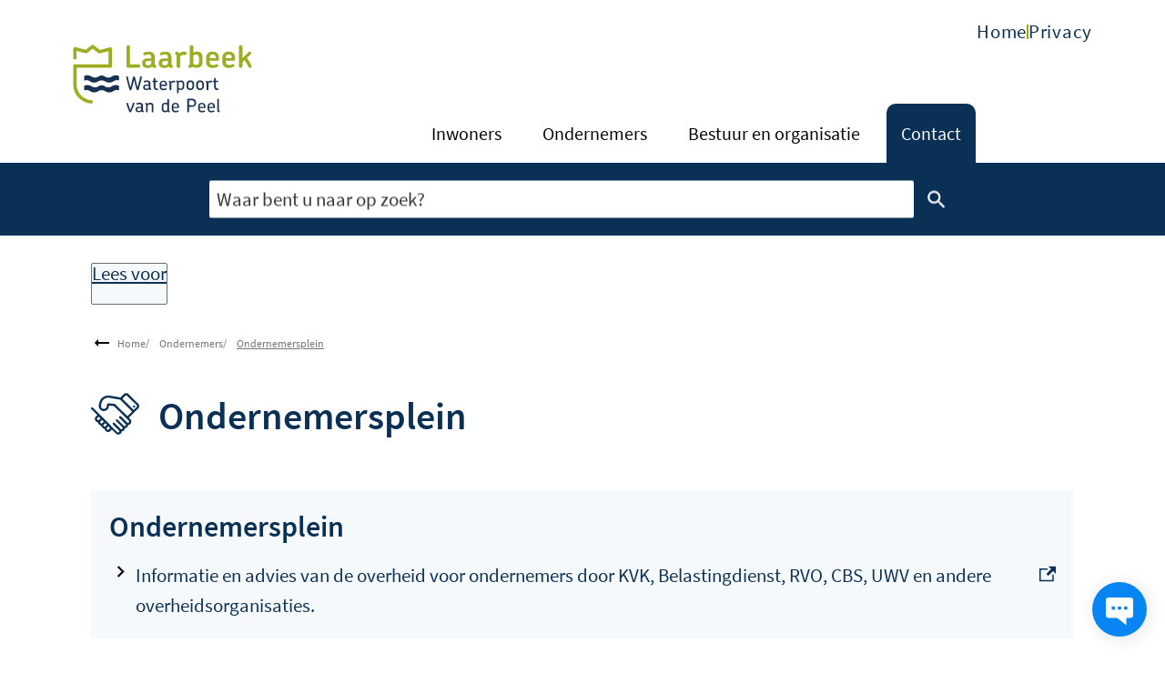

--- FILE ---
content_type: text/html; charset=utf-8
request_url: https://www.laarbeek.nl/ondernemersplein
body_size: 12034
content:
<!DOCTYPE html><html lang="nl"><head><meta charSet="utf-8"/><meta name="viewport" content="width=device-width"/><link rel="shortcut icon" href="/images/faviconf55764aa009c29bc.ico"/><title>Ondernemersplein | Gemeente Laarbeek - Waterpoort van de Peel</title><meta name="description" content="Informatie en advies van de overheid voor ondernemers
door KVK, Belastingdienst, RVO, CBS, UWV en andere overheidsorganisaties."/><meta property="og:title" content="Ondernemersplein"/><meta property="og:type" content="Pagina"/><meta property="og:url" content="https://www.laarbeek.nl/ondernemersplein"/><meta property="og:logo" content="https://www.laarbeek.nl/images/logoc83f40858b15ba23.svg"/><meta property="og:image:width" content="1280"/><meta property="og:image:height" content="670"/><meta property="og:site_name" content="Gemeente Laarbeek - Waterpoort van de Peel"/><meta property="og:locale" content="nl"/><meta name="twitter:card" content="summary_large_image"/><meta name="twitter:title" content="Ondernemersplein"/><meta name="twitter:description" content="Informatie en advies van de overheid voor ondernemers
door KVK, Belastingdienst, RVO, CBS, UWV en andere overheidsorganisaties."/><link rel="dns-prefetch" href="//cdn1.readspeaker.com"/><link rel="prefetch" href="https://cdn1.readspeaker.com/script/4531/webReader/webReader.js?pids=wr"/><meta name="next-head-count" content="8"/><link rel="preload" href="/_next/static/css/3a0523ecd1a05ffd.css" as="style"/><link rel="stylesheet" href="/_next/static/css/3a0523ecd1a05ffd.css" data-n-g=""/><noscript data-n-css=""></noscript><script defer="" nomodule="" src="/_next/static/chunks/polyfills-c67a75d1b6f99dc8.js"></script><script src="/_next/static/chunks/webpack-d9bff7b1e856b402.js" defer=""></script><script src="/_next/static/chunks/framework-4507e49ee810f60a.js" defer=""></script><script src="/_next/static/chunks/main-7dd36dfc939f95dd.js" defer=""></script><script src="/_next/static/chunks/pages/_app-0f51babd0df16c07.js" defer=""></script><script src="/_next/static/chunks/17190-99c834aa44aeaf6d.js" defer=""></script><script src="/_next/static/chunks/pages/%5B...path%5D-53a03b82e94f4a48.js" defer=""></script><script src="/_next/static/e199983c/_buildManifest.js" defer=""></script><script src="/_next/static/e199983c/_ssgManifest.js" defer=""></script><style id="custom-server-side">html { visibility: hidden; }</style><div><style data-emotion="css "></style></div></head><body class=""><script type="application/javascript">performance.mark("body-start")</script><script type="application/javascript">performance.mark("main-start")</script><div id="__next" data-reactroot=""><div><a href="#main_content" class="skip-link-focus" tabindex="-1" aria-hidden="true">Overslaan en naar de inhoud gaan</a><a href="#main_content" class="skip-link" tabindex="0">Overslaan en naar de inhoud gaan</a><div><script type="text/javascript">
    window._monsido = window._monsido || {
        token: "xr9K8aVLZKtKk7lfVRYMtg",
        statistics: {
            enabled: true,
            documentTracking: {
                enabled: true,
                documentCls: "monsido_download",
                documentIgnoreCls: "monsido_ignore_download",
                documentExt: ["pdf","doc","ppt","docx","pptx"],
            },
        },
        heatmap: {
            enabled: true,
        },
    };
</script>
<script type="text/javascript" async src="https://app-script.monsido.com/v2/monsido-script.js"></script>

<script>
// Load the TalkJS library
(function(t,a,l,k,j,s){
s=a.createElement('script');s.async=1;s.src="https://cdn.talkjs.com/talk.js";a.head.appendChild(s)
;k=t.Promise;t.Talk={v:2,ready:{then:function(f){if(k)return new k(function(r,e){l.push([f,r,e])});l
.push([f])},catch:function(){return k&&new k()},c:l}};})(window,document,[]);

const notificationsSupported = !!(window.Notification && Notification.requestPermission)


// Define the chat options
// See next section for more details
// as an example we are includng here `customerRole` and `cookieOptions` but they are optional and can be removed
var COOSTO_WEBCHAT_OPTIONS = {
appId: 'B0mjXmAf',
companyName: 'Gemeente Laarbeek',
companyLogo: 'https://res.cloudinary.com/laarbeek/image/upload/v1649168640/Huisstijl/profiel_laarbeek_200x200_chatfunctie.jpg',
welcomeMessage: {
default: {
// the first entry in this 'default' section will be the one used as a 'last resort' option if the local can not be detected
'nl-NL': 'Chat met de gemeente',
'en-GB': 'Chat with the municipality',
},
urls: {
'pricing': {
// this messages will be used if url is something like: `https://www.example.com/something/some-pricing-page/12341234 because it contains pricing
'nl-NL': 'Hoi! Dit gaat over prijzen.',
'en-GB': 'Hi! This is about pricing.',
},
}
},
locale: navigator.language || 'en-GB',
// customerRole: '',
// cookieOptions: ';max-age=86400'
// notificationsEnabled: false,
// autoOpen: 'never',
// autoOpenDelay:60,
// customButton: {
// elementId: 'message_bubble',
// closeElementId: 'close_button'
// },
// emailEnabled: true,
keepOpen: true,
launcher: 'always' // 'always', 'close-only', 'never'
}
</script>
<script>
// v1.1.3
!function(){"use strict";var t=function(t,e){this.talkJsInstance=t,this.options=e};function e(t,e,o){var s=t+"="+e;o&&(s+=";"+o),document.cookie=s}
t.prototype.build=function(){this.participants=this.setupParticipants();var t=new this.talkJsInstance.Session({appId:this.options.appId,
me:this.participants.customerUser});t.setDesktopNotificationEnabled(this.options.notificationsEnabled)
;var e=this.setupConversation(t,this.participants);return this.chatWindow=this.setupChatWindow(t,e),t},t.prototype.setupParticipants=function(){
var t=this.options,e=t.customerId+"_"+t.locale;return{webCareUser:new this.talkJsInstance.User({id:t.appId+"_"+e,name:t.companyName,
photoUrl:t.companyLogo,welcomeMessage:this.getWelcomeMessage(),role:t.webCareAgentRole}),customerUser:new this.talkJsInstance.User({id:e,
name:t.customerName,role:t.customerRole,locale:t.locale})}},t.prototype.setupConversation=function(t,e){
this.conversationId=this.talkJsInstance.oneOnOneId(e.customerUser,e.webCareUser);var o=t.getOrCreateConversation(this.conversationId),s={
welcomeMessages:this.getSystemMessages(),custom:{url:window.location.href}};return o.setAttributes(s),o.setParticipant(e.customerUser),
o.setParticipant(e.webCareUser),o},t.prototype.setupChatWindow=function(t,e){var o=t.createPopup(e,{keepOpen:this.options.keepOpen,
launcher:this.options.launcher});return o.mount({show:!1}),this.shouldAutoOpen()&&setTimeout((function(){o.show()}),this.options.autoOpenDelay),
o.on("focus",(function(){o.select(e)})),o},t.prototype.enableEmailFeature=function(t){if(this.options.emailEnabled){
var e=this.options.customerRole,o=this.options.webCareAgentRole;if(e||o){
var s=this.conversationId,n=this.participants.customerUser.id,i=this.options.cookieName;this.chatWindow.createHtmlPanel({url:"./email-form.html",
height:60}).then((function(o){t?o.DOMContentLoadedPromise.then((function(){
o.window.document.getElementById("register-form").addEventListener("submit",(function(t){o&&(o.hide(),o.window.saveForm(s,e,n,i),t.preventDefault())
}))})):o.hide()})).catch((function(t){return console.log(t)}))}}},t.prototype.isMobile=function(){
return/Android|webOS|iPhone|iPad|iPod|BlackBerry|IEMobile|Opera Mini/i.test(navigator.userAgent)},t.prototype.shouldAutoOpen=function(){
switch(this.options.autoOpen){case"mobileOnly":return this.isMobile();case"desktopOnly":return!this.isMobile();case"always":return!0;case"never":
default:return!1}},t.prototype.isValidObject=function(t){return"object"==typeof t&&Object.keys(t).length>0},t.prototype.getWelcomeMessage=function(){
var t,e=this.options;if(!this.isValidObject(e.welcomeMessage))throw new Error("Invalid `welcomeMessage`");if(t=e.welcomeMessage.default||{},
!this.isValidObject(t))throw new Error("Invalid `welcomeMessage.default`");var o=t[Object.keys(t)[0]]
;if(e.welcomeMessage.urls&&"object"==typeof e.welcomeMessage.urls){var s=Object.keys(e.welcomeMessage.urls).find((function(t){
return window.location.href.toLowerCase().includes(t.toLowerCase())}));if(s&&(t=e.welcomeMessage.urls[s],
!this.isValidObject(t)))throw new Error("Invalid `welcomeMessage for url`")}return t[e.locale]?t[e.locale]:o},
t.prototype.getSystemMessages=function(){var t=this.options,e=t.systemMessages||{}
;return e&&this.isValidObject(e)?e[t.locale]||e[Object.keys(e)[0]]:null},t.prototype.getChatWindow=function(){return this.chatWindow}
;var o=function(t,e){void 0===t&&(t="COOKIE_STORE"),void 0===e&&(e=""),this.keyPrefix=t,this.cookieOptions=e};o.prototype._getCookieName=function(t){
return this.keyPrefix+"_"+t},o.prototype.get=function(t){return function(t){for(var e=t+"=",o=document.cookie.split(";"),s=0,n=o.length;s<n;s++){
for(var i=o[s];" "===i.charAt(0);)i=i.substring(1,i.length);if(0===i.indexOf(e))return i.substring(e.length,i.length)}return null
}(this._getCookieName(t))},o.prototype.set=function(t,o){return e(this._getCookieName(t),o,this.cookieOptions)},o.prototype.remove=function(t){
return o=this._getCookieName(t),s=this.cookieOptions,n="expires=Thu, 01 Jan 1970 00:00:00 GMT",void e(o,"",s?s+"; "+n:n);var o,s,n};var s={appId:null,
companyName:"",companyLogo:null,webCareAgentRole:null,welcomeMessage:{},customerId:null,customerName:"Guest",customerRole:null,
notificationsEnabled:!1,autoOpen:"desktopOnly",autoOpenDelay:3600e3,cookieName:"COOSTO_WEBCHAT",cookieOptions:"",metadataPollInterval:6e4,
lastMessageTimeThreshold:36e5,locale:"nl-NL",customButton:{elementId:"message_bubble",closeElementId:"close_button"},systemMessages:{},keepOpen:!1,
launcher:"always"},n=function(t,e){var n=Object.assign({},s,e);n.appId&&(this.talkJsInstance=t,this.options=n,
this.store=new o(this.options.cookieName,this.options.cookieOptions),this.session=null,this.initialize())},i={customerId:{configurable:!0},
hasActiveConversation:{configurable:!0}};function a(){
if(void 0!==window.Talk&&void 0!==window.COOSTO_WEBCHAT_OPTIONS)return new n(window.Talk,window.COOSTO_WEBCHAT_OPTIONS)}i.customerId.get=function(){
if(this.options.customerId)return this.options.customerId;var t=this.store.get("USER_ID");return t||(t="_"+Math.random().toString(36).substr(2,9),
this.store.set("USER_ID",t)),t},i.hasActiveConversation.get=function(){var t=Number(this.store.get("LAST_MESSAGE"))
;return!(!t||isNaN(t))&&(new Date).getTime()-t<this.options.lastMessageTimeThreshold},n.prototype.initialize=function(){var e=this
;this.checkStatus().then((function(o){if(o||e.hasActiveConversation){var s=Object.assign({},e.options,{customerId:e.customerId
}),n=new t(e.talkJsInstance,s);e.session=n.build(),e.chatWindow=n.getChatWindow(),e.session.on("message",(function(t){
e.store.set("LAST_MESSAGE",t.timestamp)})),e.monitorChatAvailability(),e.handleMessageBubble(),e.askUserForEmail(n),
e.options.afterLoadHook&&e.options.afterLoadHook()}}))},n.prototype.askUserForEmail=function(t){var e=this.store.get("TALKJS_EMAIL")
;t.enableEmailFeature(!e)},n.prototype.checkStatus=function(){return this.talkJsInstance.getAppMetadata(this.options.appId).then((function(t){
return!t.custom.closed}))},n.prototype.closeChat=function(){this.session&&this.session.getPopups().forEach((function(t){return t.destroy()}))},
n.prototype.monitorChatAvailability=function(){var t=this;if(this.options.metadataPollInterval)var e=setInterval((function(){
t.checkStatus().then((function(o){o||t.hasActiveConversation||(t.closeChat(),clearInterval(e))}))}),this.options.metadataPollInterval)},
n.prototype.handleMessageBubble=function(){
var t="open",e=this.options.customButton.elementId,o=this.options.customButton.closeElementId,s=document.getElementById("__talkjs_launcher"),n=document.getElementById(e)
;if(n&&"always"===this.options.launcher){n.style.display=s.classList.contains(t)?"none":"block";var i=this.chatWindow
;n.addEventListener("click",(function(){i.show()}));var a=s.classList.contains(t),r=new MutationObserver((function(e){e.forEach((function(e){
if("class"===e.attributeName){var o=e.target.classList.contains(t);a!==o&&(a=o,n.style.display=o?"none":"block")}}))}));r.observe(s,{attributes:!0})
;var c=document.getElementById(o);c&&c.addEventListener("click",(function(t){n.style.display="none",r.disconnect(),t.stopPropagation()}))}},
Object.defineProperties(n.prototype,i),window.addEventListener("load",a),"complete"===document.readyState&&a()}();
</script>
<script src=https://meldingen.brabantalert.nl/public/widget/62e310784e28d48066fe21d6b18025cc.js></script></div><div class="jss1 "><header class="jss6 hero-has-no-image hero-has-menu  header"><div class="jss18  wrapper"><div class="MuiToolbar-root MuiToolbar-regular jss8 css-2pwxtq"><div class="jss11 MuiBox-root css-0"><a class="MuiTypography-root MuiTypography-inherit MuiLink-root MuiLink-underlineHover undefined jss31 undefined css-cap8f1" href="/" aria-current="false"><img src="/images/logoc83f40858b15ba23.svg" alt="Logo van Gemeente Laarbeek - Waterpoort van de Peel dat doorverwijst naar de homepage van Gemeente Laarbeek - Waterpoort van de Peel" width="197" height="76"/></a></div><div class="jss21 closed MuiBox-root css-1pi1f1i" id="navigation-container"><nav class="jss32 jss34 MuiBox-root css-0" role="navigation" aria-labelledby="primary-navigation" data-testid="navigation"><ul class="MuiList-root MuiList-padding jss37 jss41 css-1ontqvh" id="primary-navigation"><li class="MuiListItem-root MuiListItem-padding jss38 jss42 not-active css-zlc6b5"><a class="MuiTypography-root MuiTypography-inherit MuiLink-root MuiLink-underlineHover jss39 jss31 undefined css-cap8f1" href="/inwoners" aria-current="false">Inwoners</a></li><li class="MuiListItem-root MuiListItem-padding jss38 jss42 active css-zlc6b5"><a class="MuiTypography-root MuiTypography-inherit MuiLink-root MuiLink-underlineHover jss39 jss31 undefined css-cap8f1" href="/ondernemers" aria-current="false">Ondernemers</a></li><li class="MuiListItem-root MuiListItem-padding jss38 jss42 not-active css-zlc6b5"><a class="MuiTypography-root MuiTypography-inherit MuiLink-root MuiLink-underlineHover jss39 jss31 undefined css-cap8f1" href="/bestuur-en-organisatie" aria-current="false">Bestuur en organisatie</a></li><li class="MuiListItem-root MuiListItem-padding jss38 jss42 not-active css-zlc6b5"><a class="MuiTypography-root MuiTypography-inherit MuiLink-root MuiLink-underlineHover jss39 jss31 undefined css-cap8f1" href="/contact" aria-current="false">Contact</a></li></ul></nav><nav class="jss32 jss35 MuiBox-root css-0" role="navigation" aria-labelledby="secondary-navigation" data-testid="navigation"><ul class="MuiList-root MuiList-padding jss37 jss43 css-1ontqvh" id="secondary-navigation"><li class="MuiListItem-root MuiListItem-padding jss38 jss44 not-active css-zlc6b5"><a class="MuiTypography-root MuiTypography-inherit MuiLink-root MuiLink-underlineHover jss39 jss31 undefined css-b21xrx" href="/" aria-current="false">Home</a></li><li class="MuiListItem-root MuiListItem-padding jss38 jss44 not-active css-zlc6b5"><a class="MuiTypography-root MuiTypography-inherit MuiLink-root MuiLink-underlineHover jss39 jss31 undefined css-b21xrx" href="/privacy" aria-current="false">Privacy</a></li></ul></nav><a class="MuiButtonBase-root MuiButton-root MuiButton-text MuiButton-textPrimary MuiButton-sizeMedium MuiButton-textSizeMedium MuiButton-colorPrimary MuiButton-root MuiButton-text MuiButton-textPrimary MuiButton-sizeMedium MuiButton-textSizeMedium MuiButton-colorPrimary jss49 jss23 cta-button css-kam7ea" tabindex="0" href="https://www.laarbeek.nl/contact"><span>Contact</span><span><svg xmlns="http://www.w3.org/2000/svg" class="external-link-icon rs_skip" viewBox="0 0 24 24" width="1em" height="1em"><title>Externe link icoon</title><path fill="currentColor" d="M21 13v10H0V4h12v2H2v15h17v-8zm3-12H13.01l4.04 4-6.98 7.07 2.83 2.83 6.97-7.07L24 12z" shape-rendering="geometricPrecision"></path></svg></span></a></div></div></div></header><section class="jss53 hero-image has-no-image MuiBox-root css-8atqhb" aria-label="Header image"><div class="MuiContainer-root MuiContainer-maxWidthLg jss56 css-3etzkp"><div class="child-container MuiBox-root css-0"></div></div><div class="MuiContainer-root MuiContainer-maxWidthSm jss55 search-container css-tf0dwy"><form class="jss58"><div class="visually-hidden" role="status" aria-live="polite"></div><div class="MuiAutocomplete-root jss59 MuiAutocomplete-fullWidth css-5xgjxw" aria-label="Zoekveld"><div class="MuiFormControl-root MuiFormControl-fullWidth MuiTextField-root jss67 css-feqhe6" data-testid="searchbox-input"><label class="MuiFormLabel-root MuiInputLabel-root MuiInputLabel-formControl MuiInputLabel-animated MuiInputLabel-shrink MuiInputLabel-sizeMedium MuiInputLabel-standard MuiFormLabel-colorPrimary MuiInputLabel-root MuiInputLabel-formControl MuiInputLabel-animated MuiInputLabel-shrink MuiInputLabel-sizeMedium MuiInputLabel-standard css-67kwim" data-shrink="true" for="fac-searchbox" id="fac-searchbox-label">Waar bent u naar op zoek?</label><div class="MuiInputBase-root MuiInput-root MuiInput-underline MuiInputBase-colorPrimary MuiInputBase-fullWidth MuiInputBase-formControl MuiAutocomplete-inputRoot css-1ome748"><input type="text" aria-invalid="false" autoComplete="off" id="fac-searchbox" placeholder="Waar bent u naar op zoek?" value="" class="MuiInputBase-input MuiInput-input MuiAutocomplete-input MuiAutocomplete-inputFocused css-mnn31" aria-autocomplete="both" aria-expanded="false" autoCapitalize="none" spellcheck="false" role="combobox"/></div></div></div><button class="MuiButtonBase-root MuiButton-root MuiButton-outlined MuiButton-outlinedPrimary MuiButton-sizeMedium MuiButton-outlinedSizeMedium MuiButton-colorPrimary MuiButton-root MuiButton-outlined MuiButton-outlinedPrimary MuiButton-sizeMedium MuiButton-outlinedSizeMedium MuiButton-colorPrimary jss68 css-7od1ad" tabindex="0" type="submit" data-testid="searchbox-button">Zoeken<span class="MuiButton-icon MuiButton-endIcon MuiButton-iconSizeMedium css-1n4a93h"><svg class="MuiSvgIcon-root MuiSvgIcon-fontSizeInherit css-1cw4hi4" focusable="false" aria-hidden="true" viewBox="0 0 24 24" data-testid="SearchIcon"><path d="M15.5 14h-.79l-.28-.27C15.41 12.59 16 11.11 16 9.5 16 5.91 13.09 3 9.5 3S3 5.91 3 9.5 5.91 16 9.5 16c1.61 0 3.09-.59 4.23-1.57l.27.28v.79l5 4.99L20.49 19zm-6 0C7.01 14 5 11.99 5 9.5S7.01 5 9.5 5 14 7.01 14 9.5 11.99 14 9.5 14"></path></svg></span></button></form></div></section><section class="jss70 read_speaker rs_skip" role="toolbar"><div id="readspeaker_button" class="jss71 rs_skip rsbtn rs_preserve container"><a class="rsbtn_play" rel="nofollow" title="Laat de tekst voorlezen met ReadSpeaker webReader" href="//app-eu.readspeaker.com/cgi-bin/rsent?customerid=4531&amp;lang=nl_nl&amp;readid=main_content&amp;url="><span class="rsbtn_left rsimg rspart"><span class="rsbtn_text"><span>Lees voor</span></span></span><span class="rsbtn_right rsimg rsplay rspart"></span></a></div></section><main id="main_content" class="jss18 jss3 page-type-page wrapper"><div id="breadcrumb-container"><ul class="jss72 breadcrumbs"><svg class="MuiSvgIcon-root MuiSvgIcon-fontSizeMedium jss77 css-vubbuv" focusable="false" aria-hidden="true" viewBox="0 0 24 24" data-testid="ArrowRightAltIcon"><path d="M16.01 11H4v2h12.01v3L20 12l-3.99-4z"></path></svg><li class="jss74"><a class="MuiTypography-root MuiTypography-inherit MuiLink-root MuiLink-underlineHover jss75 jss31 undefined css-cap8f1" href="/" aria-current="false">Home</a></li><li class="jss74"><a class="MuiTypography-root MuiTypography-inherit MuiLink-root MuiLink-underlineHover jss75 jss31 undefined css-cap8f1" href="/ondernemers" aria-current="false">Ondernemers</a></li><li class="jss74"><a href="#" class="jss75" aria-current="page">Ondernemersplein</a></li></ul></div><h1 class="jss79"><svg xmlns="http://www.w3.org/2000/svg" width="1em" height="1em" viewBox="0 0 56 49" class="jss80 rs_skip" aria-hidden="true"><title>venture icon</title><path fill="currentColor" d="M54.9 12.6 43.5 1.1C42.8.4 41.8 0 40.8 0s-2 .4-2.7 1.1l-2.7 2.7c-.4.4-.7.9-.9 1.4L22 3c-5.6-1.1-11.1 2.6-12.3 8.3l-.6 2.9c-.6 3.2 1.4 6.3 4.6 7 3.2.6 6.3-1.4 6.9-4.6l.4-1.8 5.6.5 17.3 17.5c.5.5.5 1.4 0 2s-1.4.5-2 0l-7.1-7.2c-.5-.5-1.3-.5-1.8 0s-.5 1.3 0 1.8l7.1 7.2c.3.3.4.6.4 1s-.1.7-.4 1c-.5.5-1.4.5-2 0L31 31.4c-.5-.5-1.3-.5-1.8 0s-.5 1.3 0 1.8l7.1 7.2c.5.5.5 1.4 0 2-.3.3-.6.4-1 .4s-.7-.1-1-.4l-7.1-7.2c-.5-.5-1.3-.5-1.8 0s-.5 1.3 0 1.8l7.1 7.2c.5.5.5 1.4 0 2s-1.4.5-2 0l-28.3-29c-.5-.5-1.3-.5-1.8 0s-.5 1.3 0 1.8l7 7-2 2c-.7.7-1 1.5-1 2.5 0 .9.4 1.8 1 2.5l.6.7c.6.6 1.3.9 2.1 1 .1.8.4 1.5 1 2.1l.7.7c.6.6 1.3.9 2.1 1 .1.8.4 1.5 1 2.1l.7.7c.6.6 1.3.9 2.1 1 .1.8.4 1.5 1 2.1l.7.7c.7.7 1.6 1 2.4 1s1.8-.3 2.4-1l2-2 4.8 4.8c.7.7 1.7 1.2 2.8 1.2 1 0 2-.4 2.8-1.2.7-.7 1.1-1.6 1.1-2.6 1 0 1.9-.4 2.6-1.2.7-.7 1.1-1.7 1.1-2.6.9 0 1.9-.4 2.6-1.2s1.1-1.7 1.1-2.6c1 0 1.9-.4 2.6-1.1 1.5-1.5 1.5-4.1 0-5.6L44 29.1l10.9-11c1.5-1.5 1.5-4 0-5.5M7.1 31.2c-.4-.4-.4-1 0-1.3L9 28l2 2-1.9 1.9c-.4.4-.9.4-1.3 0zm3.8 3.8c-.4-.4-.4-1 0-1.3l1.9-1.9 2 2-1.9 1.9c-.4.4-.9.4-1.3 0zm3.7 3.8c-.2-.2-.3-.4-.3-.7s.1-.5.3-.7l1.9-1.9 2 2-1.9 1.9c-.4.4-.9.4-1.3 0zm5.7 4.4c-.4.4-.9.4-1.3 0l-.7-.7c-.4-.4-.4-1 0-1.3l1.9-1.9 2 2zm21.9-15.9L28 13.1c-.2-.2-.5-.3-.8-.4l-7.2-.6h-.1c-.6 0-1.1.4-1.2 1l-.6 2.9c-.4 1.8-2.1 3-3.9 2.6-.9-.2-1.6-.7-2.1-1.4s-.7-1.6-.5-2.5l.6-2.9c.9-4.3 5-7.1 9.3-6.2l12.4 2.2 13.8 13.9zm10.9-11-3.6 3.6L37.2 7.5c-.2-.2-.4-.6-.4-.9s.1-.7.4-.9L39.9 3c.2-.2.6-.4.9-.4s.7.1.9.4l11.4 11.5c.2.2.4.6.4.9s-.2.6-.4.9m0 0"></path><path fill="currentColor" d="M51.3 15.9c0 .7-.6 1.3-1.3 1.3s-1.3-.6-1.3-1.3.6-1.3 1.3-1.3 1.3.6 1.3 1.3m0 0"></path></svg><span>Ondernemersplein</span></h1><div class="MuiGrid2-root MuiGrid2-container MuiGrid2-direction-xs-row css-18ua6wv"><div class="MuiGrid2-root MuiGrid2-direction-xs-row MuiGrid2-grid-xs-12 MuiGrid2-grid-sm-12 css-1goqavo"><div class="jss2 block blockType--ParagraphLinks MuiBox-root css-0"><div class="jss81 component-links"><h2 class="MuiTypography-root MuiTypography-h2 css-jepoey">Ondernemersplein</h2><ul><li><svg class="MuiSvgIcon-root MuiSvgIcon-fontSizeMedium jss82 rs_skip css-vubbuv" focusable="false" aria-hidden="true" viewBox="0 0 24 24" data-testid="ChevronRightIcon"><path d="M10 6 8.59 7.41 13.17 12l-4.58 4.59L10 18l6-6z"></path></svg><a class="MuiTypography-root MuiTypography-inherit MuiLink-root MuiLink-underlineHover undefined jss31 undefined css-cap8f1" href="https://www.ondernemersplein.nl/" aria-label="Informatie en advies van de overheid voor ondernemers door KVK, Belastingdienst, RVO, CBS, UWV en andere overheidsorganisaties., externe link" aria-current="false"><span>Informatie en advies van de overheid voor ondernemers door KVK, Belastingdienst, RVO, CBS, UWV en andere overheidsorganisaties.</span><span class="external-link-container"><svg xmlns="http://www.w3.org/2000/svg" class="external-link-icon MuiSvgIcon-root" viewBox="0 0 24 24" width="1em" height="1em"><title>Externe link icoon</title><path fill="currentColor" d="M21 13v10H0V4h12v2H2v15h17v-8zm3-12H13.01l4.04 4-6.98 7.07 2.83 2.83 6.97-7.07L24 12z" shape-rendering="geometricPrecision"></path></svg></span></a></li></ul></div></div></div></div></main><div class="gm-sidebar"></div><footer class="jss83"><div class="jss18  wrapper"><div class="MuiGrid-root MuiGrid-container jss84 css-1d3bbye" data-testid="footer-grid"><div class="jss85"><div class="jss94 component-richtext"><div class="pt pt--text">

<div class="text-long"><h3 class="h3 h3__text">Contact</h3><p><a class="MuiTypography-root MuiTypography-inherit MuiLink-root MuiLink-underlineHover undefined jss31 undefined css-cap8f1" href="tel:0492469700" aria-current="false"><strong>Bel ons:</strong> <strong>0492 469 700</strong></a><br/><br/><a class="MuiTypography-root MuiTypography-inherit MuiLink-root MuiLink-underlineHover undefined jss31 undefined css-cap8f1" href="https://formulier.laarbeek.nl/contactformulier/" aria-current="false"><strong>Stuur ons een bericht via het contactformulier</strong><span class="external-link-container"><svg xmlns="http://www.w3.org/2000/svg" class="external-link-icon MuiSvgIcon-root" viewBox="0 0 24 24" width="1em" height="1em"><title>Externe link icoon</title><path fill="currentColor" d="M21 13v10H0V4h12v2H2v15h17v-8zm3-12H13.01l4.04 4-6.98 7.07 2.83 2.83 6.97-7.07L24 12z" shape-rendering="geometricPrecision"></path></svg></span></a><br/><br/>Bent u doof, slechthorend of heeft u moeite met spreken?<strong> </strong><br/><a class="MuiTypography-root MuiTypography-inherit MuiLink-root MuiLink-underlineHover undefined jss31 undefined css-cap8f1" href="https://www.laarbeek.nl/tolkcontact" aria-current="false"><strong>Bel ons via Tolkcontact</strong></a></p><h4 class="h4 h4__text">Bezoekadres:</h4><p>Koppelstraat 37 <br/>5741 GA Beek en Donk</p><h4 class="h4 h4__text">Postadres:</h4><p>Postbus 190<br/>5740 AD Beek en Donk</p></div>
</div></div></div><div class="jss85"><div class="jss94 component-richtext"><div class="pt pt--text">

<div class="text-long"><h3>Openingstijden </h3><p>Maandag, dinsdag, donderdag: 9.00 tot 17.00 uur<br/>Woensdag: 9.00 tot 19.30 uur<br/>Vrijdag: 9.00 tot 12.30 uur</p><h3>Algemeen bankrekeningnummer:</h3><p>NL91 BNGH 0285 000 721</p><h3>KVK-nummer:</h3><p>17279582</p></div>
</div></div></div><div class="jss85"><div class="jss90"><h2 class="MuiTypography-root MuiTypography-h2 css-jepoey">Wij zijn bereikbaar via</h2><ul class="jss86" data-testid="social-links"><li class="jss87"><a class="MuiTypography-root MuiTypography-inherit MuiLink-root MuiLink-underlineHover jss88 social-link--facebook jss31 undefined css-cap8f1" href="https://nl-nl.facebook.com/GemeenteLaarbeek" aria-label="Facebook, externe link" aria-current="false"><svg class="MuiSvgIcon-root MuiSvgIcon-fontSizeMedium css-vubbuv" focusable="false" aria-hidden="true" viewBox="0 0 24 24" data-testid="FacebookIcon"><path d="M5 3h14a2 2 0 0 1 2 2v14a2 2 0 0 1-2 2H5a2 2 0 0 1-2-2V5a2 2 0 0 1 2-2m13 2h-2.5A3.5 3.5 0 0 0 12 8.5V11h-2v3h2v7h3v-7h3v-3h-3V9a1 1 0 0 1 1-1h2V5z"></path></svg><span class="jss89">Facebook</span><span class="external-link-container"><svg xmlns="http://www.w3.org/2000/svg" class="external-link-icon MuiSvgIcon-root" viewBox="0 0 24 24" width="1em" height="1em"><title>Externe link icoon</title><path fill="currentColor" d="M21 13v10H0V4h12v2H2v15h17v-8zm3-12H13.01l4.04 4-6.98 7.07 2.83 2.83 6.97-7.07L24 12z" shape-rendering="geometricPrecision"></path></svg></span></a></li><li class="jss87"><a class="MuiTypography-root MuiTypography-inherit MuiLink-root MuiLink-underlineHover jss88 social-link--linkedin jss31 undefined css-cap8f1" href="https://www.linkedin.com/company/gemeente-laarbeek/" aria-label="LinkedIn, externe link" aria-current="false"><svg class="MuiSvgIcon-root MuiSvgIcon-fontSizeMedium css-vubbuv" focusable="false" aria-hidden="true" viewBox="0 0 24 24" data-testid="LinkedInIcon"><path d="M19 3a2 2 0 0 1 2 2v14a2 2 0 0 1-2 2H5a2 2 0 0 1-2-2V5a2 2 0 0 1 2-2h14m-.5 15.5v-5.3a3.26 3.26 0 0 0-3.26-3.26c-.85 0-1.84.52-2.32 1.3v-1.11h-2.79v8.37h2.79v-4.93c0-.77.62-1.4 1.39-1.4a1.4 1.4 0 0 1 1.4 1.4v4.93h2.79M6.88 8.56a1.68 1.68 0 0 0 1.68-1.68c0-.93-.75-1.69-1.68-1.69a1.69 1.69 0 0 0-1.69 1.69c0 .93.76 1.68 1.69 1.68m1.39 9.94v-8.37H5.5v8.37h2.77z"></path></svg><span class="jss89">LinkedIn</span><span class="external-link-container"><svg xmlns="http://www.w3.org/2000/svg" class="external-link-icon MuiSvgIcon-root" viewBox="0 0 24 24" width="1em" height="1em"><title>Externe link icoon</title><path fill="currentColor" d="M21 13v10H0V4h12v2H2v15h17v-8zm3-12H13.01l4.04 4-6.98 7.07 2.83 2.83 6.97-7.07L24 12z" shape-rendering="geometricPrecision"></path></svg></span></a></li><li class="jss87"><a class="MuiTypography-root MuiTypography-inherit MuiLink-root MuiLink-underlineHover jss88 social-link--youtube_channel jss31 undefined css-cap8f1" href="https://www.youtube.com/channel/UCyP-XnR7gh__y8MK0IKuL1A" aria-label="YouTube, externe link" aria-current="false"><svg class="MuiSvgIcon-root MuiSvgIcon-fontSizeMedium css-vubbuv" focusable="false" aria-hidden="true" viewBox="0 0 24 24" data-testid="YouTubeIcon"><path d="M10 15l5.19-3L10 9v6m11.56-7.83c.13.47.22 1.1.28 1.9.07.8.1 1.49.1 2.09L22 12c0 2.19-.16 3.8-.44 4.83-.25.9-.83 1.48-1.73 1.73-.47.13-1.33.22-2.65.28-1.3.07-2.49.1-3.59.1L12 19c-4.19 0-6.8-.16-7.83-.44-.9-.25-1.48-.83-1.73-1.73-.13-.47-.22-1.1-.28-1.9-.07-.8-.1-1.49-.1-2.09L2 12c0-2.19.16-3.8.44-4.83.25-.9.83-1.48 1.73-1.73.47-.13 1.33-.22 2.65-.28 1.3-.07 2.49-.1 3.59-.1L12 5c4.19 0 6.8.16 7.83.44.9.25 1.48.83 1.73 1.73z"></path></svg><span class="jss89">YouTube</span><span class="external-link-container"><svg xmlns="http://www.w3.org/2000/svg" class="external-link-icon MuiSvgIcon-root" viewBox="0 0 24 24" width="1em" height="1em"><title>Externe link icoon</title><path fill="currentColor" d="M21 13v10H0V4h12v2H2v15h17v-8zm3-12H13.01l4.04 4-6.98 7.07 2.83 2.83 6.97-7.07L24 12z" shape-rendering="geometricPrecision"></path></svg></span></a></li><li class="jss87"><a class="MuiTypography-root MuiTypography-inherit MuiLink-root MuiLink-underlineHover jss88 social-link--instagram jss31 undefined css-cap8f1" href="https://www.instagram.com/gemeentelaarbeek" aria-label="Instagram, externe link" aria-current="false"><svg class="MuiSvgIcon-root MuiSvgIcon-fontSizeMedium css-vubbuv" focusable="false" aria-hidden="true" viewBox="0 0 24 24" data-testid="InstagramIcon"><path d="M7.8 2h8.4C19.4 2 22 4.6 22 7.8v8.4a5.8 5.8 0 0 1-5.8 5.8H7.8C4.6 22 2 19.4 2 16.2V7.8A5.8 5.8 0 0 1 7.8 2m-.2 2A3.6 3.6 0 0 0 4 7.6v8.8C4 18.39 5.61 20 7.6 20h8.8a3.6 3.6 0 0 0 3.6-3.6V7.6C20 5.61 18.39 4 16.4 4H7.6m9.65 1.5a1.25 1.25 0 0 1 1.25 1.25A1.25 1.25 0 0 1 17.25 8 1.25 1.25 0 0 1 16 6.75a1.25 1.25 0 0 1 1.25-1.25M12 7a5 5 0 0 1 5 5 5 5 0 0 1-5 5 5 5 0 0 1-5-5 5 5 0 0 1 5-5m0 2a3 3 0 0 0-3 3 3 3 0 0 0 3 3 3 3 0 0 0 3-3 3 3 0 0 0-3-3z"></path></svg><span class="jss89">Instagram</span><span class="external-link-container"><svg xmlns="http://www.w3.org/2000/svg" class="external-link-icon MuiSvgIcon-root" viewBox="0 0 24 24" width="1em" height="1em"><title>Externe link icoon</title><path fill="currentColor" d="M21 13v10H0V4h12v2H2v15h17v-8zm3-12H13.01l4.04 4-6.98 7.07 2.83 2.83 6.97-7.07L24 12z" shape-rendering="geometricPrecision"></path></svg></span></a></li></ul></div></div></div><div class="jss91"><div class="jss93" data-testid="copyright">© <!-- -->2026 Gemeente Laarbeek - Waterpoort van de Peel</div></div></div></footer></div><script src="https://cdn1.readspeaker.com/script/4531/webReader/webReader.js?pids=wr"></script></div></div><script type="application/javascript">performance.mark("main-end")</script><script type="application/javascript">performance.mark("next-scripts-body-start")</script><script id="__NEXT_DATA__" type="application/json">{"props":{"pageProps":{"page":{"theme":"Laarbeek","logo":null,"deepl":{"__typename":"DeepL","enabled":null},"expoints":{"__typename":"Expoints","enabled":null,"key":null,"customerId":null,"testMode":null},"metatags":[],"languages":[{"__typename":"Language","label":"Nederlands","langcode":"nl"}],"siteName":"Gemeente Laarbeek - Waterpoort van de Peel","welcomeText":null,"menu":{"__typename":"HeaderMenu","id":"dvg-header","name":"Header","items":[{"__typename":"MenuItem","description":null,"icon":null,"label":"Home","url":"/"},{"__typename":"MenuItem","description":"Privacyverklaring gemeente Laarbeek","icon":"dvg_task_icons-icon-default","label":"Privacy","url":"/privacy"}]},"headerButton":{"__typename":"Link","label":"Contact","url":"https://www.laarbeek.nl/contact"},"frequentlyVisitedMenu":null,"search":{"__typename":"SearchBox","label":"Zoeken","placeholder":"Waar bent u naar op zoek?"},"topTasksMenu":{"__typename":"TopTasksMenu","id":"dvg-top-tasks","activeTrail":[{"__typename":"TrailItem","label":"Ondernemers","url":"/ondernemers"},{"__typename":"TrailItem","label":"Ondernemersplein","url":"/ondernemersplein"}],"items":[{"__typename":"MenuItem","id":1,"label":"Inwoners","url":"/inwoners"},{"__typename":"MenuItem","id":2,"label":"Ondernemers","url":"/ondernemers"},{"__typename":"MenuItem","id":3,"label":"Bestuur en organisatie","url":"/bestuur-en-organisatie"},{"__typename":"MenuItem","id":9,"label":"Contact","url":"/contact"}]},"bodyTopScriptEmbeds":"\u003cscript type=\"text/javascript\"\u003e\r\n    window._monsido = window._monsido || {\r\n        token: \"xr9K8aVLZKtKk7lfVRYMtg\",\r\n        statistics: {\r\n            enabled: true,\r\n            documentTracking: {\r\n                enabled: true,\r\n                documentCls: \"monsido_download\",\r\n                documentIgnoreCls: \"monsido_ignore_download\",\r\n                documentExt: [\"pdf\",\"doc\",\"ppt\",\"docx\",\"pptx\"],\r\n            },\r\n        },\r\n        heatmap: {\r\n            enabled: true,\r\n        },\r\n    };\r\n\u003c/script\u003e\r\n\u003cscript type=\"text/javascript\" async src=\"https://app-script.monsido.com/v2/monsido-script.js\"\u003e\u003c/script\u003e\r\n\r\n\u003cscript\u003e\r\n// Load the TalkJS library\r\n(function(t,a,l,k,j,s){\r\ns=a.createElement('script');s.async=1;s.src=\"https://cdn.talkjs.com/talk.js\";a.head.appendChild(s)\r\n;k=t.Promise;t.Talk={v:2,ready:{then:function(f){if(k)return new k(function(r,e){l.push([f,r,e])});l\r\n.push([f])},catch:function(){return k\u0026\u0026new k()},c:l}};})(window,document,[]);\r\n\r\nconst notificationsSupported = !!(window.Notification \u0026\u0026 Notification.requestPermission)\r\n\r\n\r\n// Define the chat options\r\n// See next section for more details\r\n// as an example we are includng here `customerRole` and `cookieOptions` but they are optional and can be removed\r\nvar COOSTO_WEBCHAT_OPTIONS = {\r\nappId: 'B0mjXmAf',\r\ncompanyName: 'Gemeente Laarbeek',\r\ncompanyLogo: 'https://res.cloudinary.com/laarbeek/image/upload/v1649168640/Huisstijl/profiel_laarbeek_200x200_chatfunctie.jpg',\r\nwelcomeMessage: {\r\ndefault: {\r\n// the first entry in this 'default' section will be the one used as a 'last resort' option if the local can not be detected\r\n'nl-NL': 'Chat met de gemeente',\r\n'en-GB': 'Chat with the municipality',\r\n},\r\nurls: {\r\n'pricing': {\r\n// this messages will be used if url is something like: `https://www.example.com/something/some-pricing-page/12341234 because it contains pricing\r\n'nl-NL': 'Hoi! Dit gaat over prijzen.',\r\n'en-GB': 'Hi! This is about pricing.',\r\n},\r\n}\r\n},\r\nlocale: navigator.language || 'en-GB',\r\n// customerRole: '',\r\n// cookieOptions: ';max-age=86400'\r\n// notificationsEnabled: false,\r\n// autoOpen: 'never',\r\n// autoOpenDelay:60,\r\n// customButton: {\r\n// elementId: 'message_bubble',\r\n// closeElementId: 'close_button'\r\n// },\r\n// emailEnabled: true,\r\nkeepOpen: true,\r\nlauncher: 'always' // 'always', 'close-only', 'never'\r\n}\r\n\u003c/script\u003e\r\n\u003cscript\u003e\r\n// v1.1.3\r\n!function(){\"use strict\";var t=function(t,e){this.talkJsInstance=t,this.options=e};function e(t,e,o){var s=t+\"=\"+e;o\u0026\u0026(s+=\";\"+o),document.cookie=s}\r\nt.prototype.build=function(){this.participants=this.setupParticipants();var t=new this.talkJsInstance.Session({appId:this.options.appId,\r\nme:this.participants.customerUser});t.setDesktopNotificationEnabled(this.options.notificationsEnabled)\r\n;var e=this.setupConversation(t,this.participants);return this.chatWindow=this.setupChatWindow(t,e),t},t.prototype.setupParticipants=function(){\r\nvar t=this.options,e=t.customerId+\"_\"+t.locale;return{webCareUser:new this.talkJsInstance.User({id:t.appId+\"_\"+e,name:t.companyName,\r\nphotoUrl:t.companyLogo,welcomeMessage:this.getWelcomeMessage(),role:t.webCareAgentRole}),customerUser:new this.talkJsInstance.User({id:e,\r\nname:t.customerName,role:t.customerRole,locale:t.locale})}},t.prototype.setupConversation=function(t,e){\r\nthis.conversationId=this.talkJsInstance.oneOnOneId(e.customerUser,e.webCareUser);var o=t.getOrCreateConversation(this.conversationId),s={\r\nwelcomeMessages:this.getSystemMessages(),custom:{url:window.location.href}};return o.setAttributes(s),o.setParticipant(e.customerUser),\r\no.setParticipant(e.webCareUser),o},t.prototype.setupChatWindow=function(t,e){var o=t.createPopup(e,{keepOpen:this.options.keepOpen,\r\nlauncher:this.options.launcher});return o.mount({show:!1}),this.shouldAutoOpen()\u0026\u0026setTimeout((function(){o.show()}),this.options.autoOpenDelay),\r\no.on(\"focus\",(function(){o.select(e)})),o},t.prototype.enableEmailFeature=function(t){if(this.options.emailEnabled){\r\nvar e=this.options.customerRole,o=this.options.webCareAgentRole;if(e||o){\r\nvar s=this.conversationId,n=this.participants.customerUser.id,i=this.options.cookieName;this.chatWindow.createHtmlPanel({url:\"./email-form.html\",\r\nheight:60}).then((function(o){t?o.DOMContentLoadedPromise.then((function(){\r\no.window.document.getElementById(\"register-form\").addEventListener(\"submit\",(function(t){o\u0026\u0026(o.hide(),o.window.saveForm(s,e,n,i),t.preventDefault())\r\n}))})):o.hide()})).catch((function(t){return console.log(t)}))}}},t.prototype.isMobile=function(){\r\nreturn/Android|webOS|iPhone|iPad|iPod|BlackBerry|IEMobile|Opera Mini/i.test(navigator.userAgent)},t.prototype.shouldAutoOpen=function(){\r\nswitch(this.options.autoOpen){case\"mobileOnly\":return this.isMobile();case\"desktopOnly\":return!this.isMobile();case\"always\":return!0;case\"never\":\r\ndefault:return!1}},t.prototype.isValidObject=function(t){return\"object\"==typeof t\u0026\u0026Object.keys(t).length\u003e0},t.prototype.getWelcomeMessage=function(){\r\nvar t,e=this.options;if(!this.isValidObject(e.welcomeMessage))throw new Error(\"Invalid `welcomeMessage`\");if(t=e.welcomeMessage.default||{},\r\n!this.isValidObject(t))throw new Error(\"Invalid `welcomeMessage.default`\");var o=t[Object.keys(t)[0]]\r\n;if(e.welcomeMessage.urls\u0026\u0026\"object\"==typeof e.welcomeMessage.urls){var s=Object.keys(e.welcomeMessage.urls).find((function(t){\r\nreturn window.location.href.toLowerCase().includes(t.toLowerCase())}));if(s\u0026\u0026(t=e.welcomeMessage.urls[s],\r\n!this.isValidObject(t)))throw new Error(\"Invalid `welcomeMessage for url`\")}return t[e.locale]?t[e.locale]:o},\r\nt.prototype.getSystemMessages=function(){var t=this.options,e=t.systemMessages||{}\r\n;return e\u0026\u0026this.isValidObject(e)?e[t.locale]||e[Object.keys(e)[0]]:null},t.prototype.getChatWindow=function(){return this.chatWindow}\r\n;var o=function(t,e){void 0===t\u0026\u0026(t=\"COOKIE_STORE\"),void 0===e\u0026\u0026(e=\"\"),this.keyPrefix=t,this.cookieOptions=e};o.prototype._getCookieName=function(t){\r\nreturn this.keyPrefix+\"_\"+t},o.prototype.get=function(t){return function(t){for(var e=t+\"=\",o=document.cookie.split(\";\"),s=0,n=o.length;s\u003cn;s++){\r\nfor(var i=o[s];\" \"===i.charAt(0);)i=i.substring(1,i.length);if(0===i.indexOf(e))return i.substring(e.length,i.length)}return null\r\n}(this._getCookieName(t))},o.prototype.set=function(t,o){return e(this._getCookieName(t),o,this.cookieOptions)},o.prototype.remove=function(t){\r\nreturn o=this._getCookieName(t),s=this.cookieOptions,n=\"expires=Thu, 01 Jan 1970 00:00:00 GMT\",void e(o,\"\",s?s+\"; \"+n:n);var o,s,n};var s={appId:null,\r\ncompanyName:\"\",companyLogo:null,webCareAgentRole:null,welcomeMessage:{},customerId:null,customerName:\"Guest\",customerRole:null,\r\nnotificationsEnabled:!1,autoOpen:\"desktopOnly\",autoOpenDelay:3600e3,cookieName:\"COOSTO_WEBCHAT\",cookieOptions:\"\",metadataPollInterval:6e4,\r\nlastMessageTimeThreshold:36e5,locale:\"nl-NL\",customButton:{elementId:\"message_bubble\",closeElementId:\"close_button\"},systemMessages:{},keepOpen:!1,\r\nlauncher:\"always\"},n=function(t,e){var n=Object.assign({},s,e);n.appId\u0026\u0026(this.talkJsInstance=t,this.options=n,\r\nthis.store=new o(this.options.cookieName,this.options.cookieOptions),this.session=null,this.initialize())},i={customerId:{configurable:!0},\r\nhasActiveConversation:{configurable:!0}};function a(){\r\nif(void 0!==window.Talk\u0026\u0026void 0!==window.COOSTO_WEBCHAT_OPTIONS)return new n(window.Talk,window.COOSTO_WEBCHAT_OPTIONS)}i.customerId.get=function(){\r\nif(this.options.customerId)return this.options.customerId;var t=this.store.get(\"USER_ID\");return t||(t=\"_\"+Math.random().toString(36).substr(2,9),\r\nthis.store.set(\"USER_ID\",t)),t},i.hasActiveConversation.get=function(){var t=Number(this.store.get(\"LAST_MESSAGE\"))\r\n;return!(!t||isNaN(t))\u0026\u0026(new Date).getTime()-t\u003cthis.options.lastMessageTimeThreshold},n.prototype.initialize=function(){var e=this\r\n;this.checkStatus().then((function(o){if(o||e.hasActiveConversation){var s=Object.assign({},e.options,{customerId:e.customerId\r\n}),n=new t(e.talkJsInstance,s);e.session=n.build(),e.chatWindow=n.getChatWindow(),e.session.on(\"message\",(function(t){\r\ne.store.set(\"LAST_MESSAGE\",t.timestamp)})),e.monitorChatAvailability(),e.handleMessageBubble(),e.askUserForEmail(n),\r\ne.options.afterLoadHook\u0026\u0026e.options.afterLoadHook()}}))},n.prototype.askUserForEmail=function(t){var e=this.store.get(\"TALKJS_EMAIL\")\r\n;t.enableEmailFeature(!e)},n.prototype.checkStatus=function(){return this.talkJsInstance.getAppMetadata(this.options.appId).then((function(t){\r\nreturn!t.custom.closed}))},n.prototype.closeChat=function(){this.session\u0026\u0026this.session.getPopups().forEach((function(t){return t.destroy()}))},\r\nn.prototype.monitorChatAvailability=function(){var t=this;if(this.options.metadataPollInterval)var e=setInterval((function(){\r\nt.checkStatus().then((function(o){o||t.hasActiveConversation||(t.closeChat(),clearInterval(e))}))}),this.options.metadataPollInterval)},\r\nn.prototype.handleMessageBubble=function(){\r\nvar t=\"open\",e=this.options.customButton.elementId,o=this.options.customButton.closeElementId,s=document.getElementById(\"__talkjs_launcher\"),n=document.getElementById(e)\r\n;if(n\u0026\u0026\"always\"===this.options.launcher){n.style.display=s.classList.contains(t)?\"none\":\"block\";var i=this.chatWindow\r\n;n.addEventListener(\"click\",(function(){i.show()}));var a=s.classList.contains(t),r=new MutationObserver((function(e){e.forEach((function(e){\r\nif(\"class\"===e.attributeName){var o=e.target.classList.contains(t);a!==o\u0026\u0026(a=o,n.style.display=o?\"none\":\"block\")}}))}));r.observe(s,{attributes:!0})\r\n;var c=document.getElementById(o);c\u0026\u0026c.addEventListener(\"click\",(function(t){n.style.display=\"none\",r.disconnect(),t.stopPropagation()}))}},\r\nObject.defineProperties(n.prototype,i),window.addEventListener(\"load\",a),\"complete\"===document.readyState\u0026\u0026a()}();\r\n\u003c/script\u003e\r\n\u003cscript src=https://meldingen.brabantalert.nl/public/widget/62e310784e28d48066fe21d6b18025cc.js\u003e\u003c/script\u003e","scriptEmbeds":"","__typename":"Page","redirect":[{"__typename":"Redirect","destination":"/ondernemersplein","source":"/node/78"}],"id":78,"path":"/ondernemersplein","title":"Ondernemersplein","metaDescription":"Informatie en advies van de overheid voor ondernemers\r\ndoor KVK, Belastingdienst, RVO, CBS, UWV en andere overheidsorganisaties.","metaTitleText":null,"metaDescriptionText":null,"summaryShort":"Informatie en advies van de overheid voor ondernemers\r\ndoor KVK, Belastingdienst, RVO, CBS, UWV en andere overheidsorganisaties.","summaryIntroductory":null,"excludedFromSearch":false,"customEmbedScript":null,"icon":"dvg_task_icons-icon-venture","image":[],"breadcrumb":[{"__typename":"Link","label":"Home","url":"/"},{"__typename":"Link","label":"Ondernemers","url":"/ondernemers"},{"__typename":"Link","label":"Ondernemersplein","url":null}],"banner":[],"crisisBanner":null,"chatEmbedSettings":{"__typename":"ChatEmbedSettings","custom":"","usage":1},"submenu":{"__typename":"TopTasksSubMenu","id":"dvg-top-tasks","highlighted":false,"items":[],"name":"Toptaken","position":"2"},"content":[{"__typename":"ParagraphLinks","id":391,"title":"Ondernemersplein","links":[{"__typename":"ReqLink","label":"Informatie en advies van de overheid voor ondernemers door KVK, Belastingdienst, RVO, CBS, UWV en andere overheidsorganisaties.","url":"https://www.ondernemersplein.nl/"}]}],"relatedContent":[],"readSpeaker":{"__typename":"ReadSpeakerSettings","accountId":"4531"},"tolkie":{"__typename":"TolkieSettings","enabled":false,"token":"","state":"separateButtons"},"notifications":[],"footer":{"__typename":"Footer","siteName":"Gemeente Laarbeek - Waterpoort van de Peel","column":[{"__typename":"FooterColumn","content":"\u003cdiv class=\"pt pt--text\"\u003e\n\n\u003cdiv class=\"text-long\"\u003e\u003ch3 class=\"h3 h3__text\"\u003eContact\u003c/h3\u003e\u003cp\u003e\u003ca href=\"tel:0492469700\"\u003e\u003cstrong\u003eBel ons:\u003c/strong\u003e\u0026nbsp;\u003cstrong\u003e0492 469 700\u003c/strong\u003e\u003c/a\u003e\u003cbr\u003e\u003cbr\u003e\u003ca href=\"https://formulier.laarbeek.nl/contactformulier/\" data-entity-type=\"external\"\u003e\u003cstrong\u003eStuur ons een bericht via het contactformulier\u003c/strong\u003e\u003c/a\u003e\u003cbr\u003e\u003cbr\u003eBent u doof, slechthorend of heeft u moeite met spreken?\u003cstrong\u003e\u0026nbsp;\u003c/strong\u003e\u003cbr\u003e\u003ca href=\"https://www.laarbeek.nl/tolkcontact\" data-entity-type=\"external\"\u003e\u003cstrong\u003eBel ons via Tolkcontact\u003c/strong\u003e\u003c/a\u003e\u003c/p\u003e\u003ch4 class=\"h4 h4__text\"\u003eBezoekadres:\u003c/h4\u003e\u003cp\u003eKoppelstraat 37\u0026nbsp;\u003cbr\u003e5741 GA Beek en Donk\u003c/p\u003e\u003ch4 class=\"h4 h4__text\"\u003ePostadres:\u003c/h4\u003e\u003cp\u003ePostbus 190\u003cbr\u003e5740 AD Beek en Donk\u003c/p\u003e\u003c/div\u003e\n\u003c/div\u003e"},{"__typename":"FooterColumn","content":"\u003cdiv class=\"pt pt--text\"\u003e\n\n\u003cdiv class=\"text-long\"\u003e\u003ch3\u003eOpeningstijden\u0026nbsp;\u003c/h3\u003e\u003cp\u003eMaandag, dinsdag, donderdag: 9.00 tot 17.00 uur\u003cbr\u003eWoensdag: 9.00 tot 19.30 uur\u003cbr\u003eVrijdag: 9.00 tot 12.30 uur\u003c/p\u003e\u003ch3\u003eAlgemeen bankrekeningnummer:\u003c/h3\u003e\u003cp\u003eNL91 BNGH 0285 000 721\u003c/p\u003e\u003ch3\u003eKVK-nummer:\u003c/h3\u003e\u003cp\u003e17279582\u003c/p\u003e\u003c/div\u003e\n\u003c/div\u003e"},{"__typename":"FooterColumn","content":""}],"menu":{"__typename":"FooterMenu","id":"dvg-footer","name":"Footer","items":[]},"social":[{"__typename":"SocialItem","platform":"facebook","value":"https://nl-nl.facebook.com/GemeenteLaarbeek"},{"__typename":"SocialItem","platform":"linkedin","value":"https://www.linkedin.com/company/gemeente-laarbeek/"},{"__typename":"SocialItem","platform":"youtube_channel","value":"https://www.youtube.com/channel/UCyP-XnR7gh__y8MK0IKuL1A"},{"__typename":"SocialItem","platform":"instagram","value":"https://www.instagram.com/gemeentelaarbeek"}],"scriptEmbeds":""}},"subsite":null,"deepl":{"__typename":"DeepL","enabled":null},"expoints":{"__typename":"Expoints","enabled":null,"key":null,"customerId":null,"testMode":null},"metatags":[],"viewContent":null,"chatEmbed":null,"uri":"https://www.laarbeek.nl/ondernemersplein","__APOLLO_STATE__":{"ROOT_QUERY":{"__typename":"Query","subsite({\"uri\":\"https://www.laarbeek.nl/ondernemersplein\"})":null,"header({\"uri\":\"https://www.laarbeek.nl/ondernemersplein\"})":{"__typename":"Header","theme":"Laarbeek","logo":null,"deepl":{"__typename":"DeepL","enabled":null},"expoints":{"__typename":"Expoints","enabled":null,"key":null,"customerId":null,"testMode":null},"metatags":[],"languages":[{"__typename":"Language","label":"Nederlands","langcode":"nl"}],"siteName":"Gemeente Laarbeek - Waterpoort van de Peel","welcomeText":null,"menu":{"__ref":"HeaderMenu:dvg-header"},"headerButton":{"__typename":"Link","label":"Contact","url":"https://www.laarbeek.nl/contact"},"frequentlyVisitedMenu":null,"search":{"__typename":"SearchBox","label":"Zoeken","placeholder":"Waar bent u naar op zoek?"},"topTasksMenu":{"__ref":"TopTasksMenu:dvg-top-tasks"},"bodyTopScriptEmbeds":"\u003cscript type=\"text/javascript\"\u003e\r\n    window._monsido = window._monsido || {\r\n        token: \"xr9K8aVLZKtKk7lfVRYMtg\",\r\n        statistics: {\r\n            enabled: true,\r\n            documentTracking: {\r\n                enabled: true,\r\n                documentCls: \"monsido_download\",\r\n                documentIgnoreCls: \"monsido_ignore_download\",\r\n                documentExt: [\"pdf\",\"doc\",\"ppt\",\"docx\",\"pptx\"],\r\n            },\r\n        },\r\n        heatmap: {\r\n            enabled: true,\r\n        },\r\n    };\r\n\u003c/script\u003e\r\n\u003cscript type=\"text/javascript\" async src=\"https://app-script.monsido.com/v2/monsido-script.js\"\u003e\u003c/script\u003e\r\n\r\n\u003cscript\u003e\r\n// Load the TalkJS library\r\n(function(t,a,l,k,j,s){\r\ns=a.createElement('script');s.async=1;s.src=\"https://cdn.talkjs.com/talk.js\";a.head.appendChild(s)\r\n;k=t.Promise;t.Talk={v:2,ready:{then:function(f){if(k)return new k(function(r,e){l.push([f,r,e])});l\r\n.push([f])},catch:function(){return k\u0026\u0026new k()},c:l}};})(window,document,[]);\r\n\r\nconst notificationsSupported = !!(window.Notification \u0026\u0026 Notification.requestPermission)\r\n\r\n\r\n// Define the chat options\r\n// See next section for more details\r\n// as an example we are includng here `customerRole` and `cookieOptions` but they are optional and can be removed\r\nvar COOSTO_WEBCHAT_OPTIONS = {\r\nappId: 'B0mjXmAf',\r\ncompanyName: 'Gemeente Laarbeek',\r\ncompanyLogo: 'https://res.cloudinary.com/laarbeek/image/upload/v1649168640/Huisstijl/profiel_laarbeek_200x200_chatfunctie.jpg',\r\nwelcomeMessage: {\r\ndefault: {\r\n// the first entry in this 'default' section will be the one used as a 'last resort' option if the local can not be detected\r\n'nl-NL': 'Chat met de gemeente',\r\n'en-GB': 'Chat with the municipality',\r\n},\r\nurls: {\r\n'pricing': {\r\n// this messages will be used if url is something like: `https://www.example.com/something/some-pricing-page/12341234 because it contains pricing\r\n'nl-NL': 'Hoi! Dit gaat over prijzen.',\r\n'en-GB': 'Hi! This is about pricing.',\r\n},\r\n}\r\n},\r\nlocale: navigator.language || 'en-GB',\r\n// customerRole: '',\r\n// cookieOptions: ';max-age=86400'\r\n// notificationsEnabled: false,\r\n// autoOpen: 'never',\r\n// autoOpenDelay:60,\r\n// customButton: {\r\n// elementId: 'message_bubble',\r\n// closeElementId: 'close_button'\r\n// },\r\n// emailEnabled: true,\r\nkeepOpen: true,\r\nlauncher: 'always' // 'always', 'close-only', 'never'\r\n}\r\n\u003c/script\u003e\r\n\u003cscript\u003e\r\n// v1.1.3\r\n!function(){\"use strict\";var t=function(t,e){this.talkJsInstance=t,this.options=e};function e(t,e,o){var s=t+\"=\"+e;o\u0026\u0026(s+=\";\"+o),document.cookie=s}\r\nt.prototype.build=function(){this.participants=this.setupParticipants();var t=new this.talkJsInstance.Session({appId:this.options.appId,\r\nme:this.participants.customerUser});t.setDesktopNotificationEnabled(this.options.notificationsEnabled)\r\n;var e=this.setupConversation(t,this.participants);return this.chatWindow=this.setupChatWindow(t,e),t},t.prototype.setupParticipants=function(){\r\nvar t=this.options,e=t.customerId+\"_\"+t.locale;return{webCareUser:new this.talkJsInstance.User({id:t.appId+\"_\"+e,name:t.companyName,\r\nphotoUrl:t.companyLogo,welcomeMessage:this.getWelcomeMessage(),role:t.webCareAgentRole}),customerUser:new this.talkJsInstance.User({id:e,\r\nname:t.customerName,role:t.customerRole,locale:t.locale})}},t.prototype.setupConversation=function(t,e){\r\nthis.conversationId=this.talkJsInstance.oneOnOneId(e.customerUser,e.webCareUser);var o=t.getOrCreateConversation(this.conversationId),s={\r\nwelcomeMessages:this.getSystemMessages(),custom:{url:window.location.href}};return o.setAttributes(s),o.setParticipant(e.customerUser),\r\no.setParticipant(e.webCareUser),o},t.prototype.setupChatWindow=function(t,e){var o=t.createPopup(e,{keepOpen:this.options.keepOpen,\r\nlauncher:this.options.launcher});return o.mount({show:!1}),this.shouldAutoOpen()\u0026\u0026setTimeout((function(){o.show()}),this.options.autoOpenDelay),\r\no.on(\"focus\",(function(){o.select(e)})),o},t.prototype.enableEmailFeature=function(t){if(this.options.emailEnabled){\r\nvar e=this.options.customerRole,o=this.options.webCareAgentRole;if(e||o){\r\nvar s=this.conversationId,n=this.participants.customerUser.id,i=this.options.cookieName;this.chatWindow.createHtmlPanel({url:\"./email-form.html\",\r\nheight:60}).then((function(o){t?o.DOMContentLoadedPromise.then((function(){\r\no.window.document.getElementById(\"register-form\").addEventListener(\"submit\",(function(t){o\u0026\u0026(o.hide(),o.window.saveForm(s,e,n,i),t.preventDefault())\r\n}))})):o.hide()})).catch((function(t){return console.log(t)}))}}},t.prototype.isMobile=function(){\r\nreturn/Android|webOS|iPhone|iPad|iPod|BlackBerry|IEMobile|Opera Mini/i.test(navigator.userAgent)},t.prototype.shouldAutoOpen=function(){\r\nswitch(this.options.autoOpen){case\"mobileOnly\":return this.isMobile();case\"desktopOnly\":return!this.isMobile();case\"always\":return!0;case\"never\":\r\ndefault:return!1}},t.prototype.isValidObject=function(t){return\"object\"==typeof t\u0026\u0026Object.keys(t).length\u003e0},t.prototype.getWelcomeMessage=function(){\r\nvar t,e=this.options;if(!this.isValidObject(e.welcomeMessage))throw new Error(\"Invalid `welcomeMessage`\");if(t=e.welcomeMessage.default||{},\r\n!this.isValidObject(t))throw new Error(\"Invalid `welcomeMessage.default`\");var o=t[Object.keys(t)[0]]\r\n;if(e.welcomeMessage.urls\u0026\u0026\"object\"==typeof e.welcomeMessage.urls){var s=Object.keys(e.welcomeMessage.urls).find((function(t){\r\nreturn window.location.href.toLowerCase().includes(t.toLowerCase())}));if(s\u0026\u0026(t=e.welcomeMessage.urls[s],\r\n!this.isValidObject(t)))throw new Error(\"Invalid `welcomeMessage for url`\")}return t[e.locale]?t[e.locale]:o},\r\nt.prototype.getSystemMessages=function(){var t=this.options,e=t.systemMessages||{}\r\n;return e\u0026\u0026this.isValidObject(e)?e[t.locale]||e[Object.keys(e)[0]]:null},t.prototype.getChatWindow=function(){return this.chatWindow}\r\n;var o=function(t,e){void 0===t\u0026\u0026(t=\"COOKIE_STORE\"),void 0===e\u0026\u0026(e=\"\"),this.keyPrefix=t,this.cookieOptions=e};o.prototype._getCookieName=function(t){\r\nreturn this.keyPrefix+\"_\"+t},o.prototype.get=function(t){return function(t){for(var e=t+\"=\",o=document.cookie.split(\";\"),s=0,n=o.length;s\u003cn;s++){\r\nfor(var i=o[s];\" \"===i.charAt(0);)i=i.substring(1,i.length);if(0===i.indexOf(e))return i.substring(e.length,i.length)}return null\r\n}(this._getCookieName(t))},o.prototype.set=function(t,o){return e(this._getCookieName(t),o,this.cookieOptions)},o.prototype.remove=function(t){\r\nreturn o=this._getCookieName(t),s=this.cookieOptions,n=\"expires=Thu, 01 Jan 1970 00:00:00 GMT\",void e(o,\"\",s?s+\"; \"+n:n);var o,s,n};var s={appId:null,\r\ncompanyName:\"\",companyLogo:null,webCareAgentRole:null,welcomeMessage:{},customerId:null,customerName:\"Guest\",customerRole:null,\r\nnotificationsEnabled:!1,autoOpen:\"desktopOnly\",autoOpenDelay:3600e3,cookieName:\"COOSTO_WEBCHAT\",cookieOptions:\"\",metadataPollInterval:6e4,\r\nlastMessageTimeThreshold:36e5,locale:\"nl-NL\",customButton:{elementId:\"message_bubble\",closeElementId:\"close_button\"},systemMessages:{},keepOpen:!1,\r\nlauncher:\"always\"},n=function(t,e){var n=Object.assign({},s,e);n.appId\u0026\u0026(this.talkJsInstance=t,this.options=n,\r\nthis.store=new o(this.options.cookieName,this.options.cookieOptions),this.session=null,this.initialize())},i={customerId:{configurable:!0},\r\nhasActiveConversation:{configurable:!0}};function a(){\r\nif(void 0!==window.Talk\u0026\u0026void 0!==window.COOSTO_WEBCHAT_OPTIONS)return new n(window.Talk,window.COOSTO_WEBCHAT_OPTIONS)}i.customerId.get=function(){\r\nif(this.options.customerId)return this.options.customerId;var t=this.store.get(\"USER_ID\");return t||(t=\"_\"+Math.random().toString(36).substr(2,9),\r\nthis.store.set(\"USER_ID\",t)),t},i.hasActiveConversation.get=function(){var t=Number(this.store.get(\"LAST_MESSAGE\"))\r\n;return!(!t||isNaN(t))\u0026\u0026(new Date).getTime()-t\u003cthis.options.lastMessageTimeThreshold},n.prototype.initialize=function(){var e=this\r\n;this.checkStatus().then((function(o){if(o||e.hasActiveConversation){var s=Object.assign({},e.options,{customerId:e.customerId\r\n}),n=new t(e.talkJsInstance,s);e.session=n.build(),e.chatWindow=n.getChatWindow(),e.session.on(\"message\",(function(t){\r\ne.store.set(\"LAST_MESSAGE\",t.timestamp)})),e.monitorChatAvailability(),e.handleMessageBubble(),e.askUserForEmail(n),\r\ne.options.afterLoadHook\u0026\u0026e.options.afterLoadHook()}}))},n.prototype.askUserForEmail=function(t){var e=this.store.get(\"TALKJS_EMAIL\")\r\n;t.enableEmailFeature(!e)},n.prototype.checkStatus=function(){return this.talkJsInstance.getAppMetadata(this.options.appId).then((function(t){\r\nreturn!t.custom.closed}))},n.prototype.closeChat=function(){this.session\u0026\u0026this.session.getPopups().forEach((function(t){return t.destroy()}))},\r\nn.prototype.monitorChatAvailability=function(){var t=this;if(this.options.metadataPollInterval)var e=setInterval((function(){\r\nt.checkStatus().then((function(o){o||t.hasActiveConversation||(t.closeChat(),clearInterval(e))}))}),this.options.metadataPollInterval)},\r\nn.prototype.handleMessageBubble=function(){\r\nvar t=\"open\",e=this.options.customButton.elementId,o=this.options.customButton.closeElementId,s=document.getElementById(\"__talkjs_launcher\"),n=document.getElementById(e)\r\n;if(n\u0026\u0026\"always\"===this.options.launcher){n.style.display=s.classList.contains(t)?\"none\":\"block\";var i=this.chatWindow\r\n;n.addEventListener(\"click\",(function(){i.show()}));var a=s.classList.contains(t),r=new MutationObserver((function(e){e.forEach((function(e){\r\nif(\"class\"===e.attributeName){var o=e.target.classList.contains(t);a!==o\u0026\u0026(a=o,n.style.display=o?\"none\":\"block\")}}))}));r.observe(s,{attributes:!0})\r\n;var c=document.getElementById(o);c\u0026\u0026c.addEventListener(\"click\",(function(t){n.style.display=\"none\",r.disconnect(),t.stopPropagation()}))}},\r\nObject.defineProperties(n.prototype,i),window.addEventListener(\"load\",a),\"complete\"===document.readyState\u0026\u0026a()}();\r\n\u003c/script\u003e\r\n\u003cscript src=https://meldingen.brabantalert.nl/public/widget/62e310784e28d48066fe21d6b18025cc.js\u003e\u003c/script\u003e","scriptEmbeds":""},"nodeByPath({\"path\":\"ondernemersplein\",\"uri\":\"https://www.laarbeek.nl/ondernemersplein\"})":{"__ref":"Page:78"},"readSpeaker({\"uri\":\"https://www.laarbeek.nl/\"})":{"__typename":"ReadSpeakerSettings","accountId":"4531"},"chatEmbed({\"uri\":\"https://www.laarbeek.nl/\"})":null,"tolkie({\"uri\":\"https://www.laarbeek.nl/\"})":{"__typename":"TolkieSettings","enabled":false,"token":"","state":"separateButtons"},"notification({\"uri\":\"https://www.laarbeek.nl/\"})":[],"footer({\"uri\":\"https://www.laarbeek.nl/\"})":{"__typename":"Footer","siteName":"Gemeente Laarbeek - Waterpoort van de Peel","column":[{"__typename":"FooterColumn","content":"\u003cdiv class=\"pt pt--text\"\u003e\n\n\u003cdiv class=\"text-long\"\u003e\u003ch3 class=\"h3 h3__text\"\u003eContact\u003c/h3\u003e\u003cp\u003e\u003ca href=\"tel:0492469700\"\u003e\u003cstrong\u003eBel ons:\u003c/strong\u003e\u0026nbsp;\u003cstrong\u003e0492 469 700\u003c/strong\u003e\u003c/a\u003e\u003cbr\u003e\u003cbr\u003e\u003ca href=\"https://formulier.laarbeek.nl/contactformulier/\" data-entity-type=\"external\"\u003e\u003cstrong\u003eStuur ons een bericht via het contactformulier\u003c/strong\u003e\u003c/a\u003e\u003cbr\u003e\u003cbr\u003eBent u doof, slechthorend of heeft u moeite met spreken?\u003cstrong\u003e\u0026nbsp;\u003c/strong\u003e\u003cbr\u003e\u003ca href=\"https://www.laarbeek.nl/tolkcontact\" data-entity-type=\"external\"\u003e\u003cstrong\u003eBel ons via Tolkcontact\u003c/strong\u003e\u003c/a\u003e\u003c/p\u003e\u003ch4 class=\"h4 h4__text\"\u003eBezoekadres:\u003c/h4\u003e\u003cp\u003eKoppelstraat 37\u0026nbsp;\u003cbr\u003e5741 GA Beek en Donk\u003c/p\u003e\u003ch4 class=\"h4 h4__text\"\u003ePostadres:\u003c/h4\u003e\u003cp\u003ePostbus 190\u003cbr\u003e5740 AD Beek en Donk\u003c/p\u003e\u003c/div\u003e\n\u003c/div\u003e"},{"__typename":"FooterColumn","content":"\u003cdiv class=\"pt pt--text\"\u003e\n\n\u003cdiv class=\"text-long\"\u003e\u003ch3\u003eOpeningstijden\u0026nbsp;\u003c/h3\u003e\u003cp\u003eMaandag, dinsdag, donderdag: 9.00 tot 17.00 uur\u003cbr\u003eWoensdag: 9.00 tot 19.30 uur\u003cbr\u003eVrijdag: 9.00 tot 12.30 uur\u003c/p\u003e\u003ch3\u003eAlgemeen bankrekeningnummer:\u003c/h3\u003e\u003cp\u003eNL91 BNGH 0285 000 721\u003c/p\u003e\u003ch3\u003eKVK-nummer:\u003c/h3\u003e\u003cp\u003e17279582\u003c/p\u003e\u003c/div\u003e\n\u003c/div\u003e"},{"__typename":"FooterColumn","content":""}],"menu":{"__ref":"FooterMenu:dvg-footer"},"social":[{"__typename":"SocialItem","platform":"facebook","value":"https://nl-nl.facebook.com/GemeenteLaarbeek"},{"__typename":"SocialItem","platform":"linkedin","value":"https://www.linkedin.com/company/gemeente-laarbeek/"},{"__typename":"SocialItem","platform":"youtube_channel","value":"https://www.youtube.com/channel/UCyP-XnR7gh__y8MK0IKuL1A"},{"__typename":"SocialItem","platform":"instagram","value":"https://www.instagram.com/gemeentelaarbeek"}],"scriptEmbeds":""}},"HeaderMenu:dvg-header":{"__typename":"HeaderMenu","id":"dvg-header","name":"Header","items":[{"__typename":"MenuItem","description":null,"icon":null,"label":"Home","url":"/"},{"__typename":"MenuItem","description":"Privacyverklaring gemeente Laarbeek","icon":"dvg_task_icons-icon-default","label":"Privacy","url":"/privacy"}]},"MenuItem:1":{"__typename":"MenuItem","id":1,"label":"Inwoners","url":"/inwoners"},"MenuItem:2":{"__typename":"MenuItem","id":2,"label":"Ondernemers","url":"/ondernemers"},"MenuItem:3":{"__typename":"MenuItem","id":3,"label":"Bestuur en organisatie","url":"/bestuur-en-organisatie"},"MenuItem:9":{"__typename":"MenuItem","id":9,"label":"Contact","url":"/contact"},"TopTasksMenu:dvg-top-tasks":{"__typename":"TopTasksMenu","id":"dvg-top-tasks","activeTrail":[{"__typename":"TrailItem","label":"Ondernemers","url":"/ondernemers"},{"__typename":"TrailItem","label":"Ondernemersplein","url":"/ondernemersplein"}],"items":[{"__ref":"MenuItem:1"},{"__ref":"MenuItem:2"},{"__ref":"MenuItem:3"},{"__ref":"MenuItem:9"}]},"TopTasksSubMenu:dvg-top-tasks":{"__typename":"TopTasksSubMenu","id":"dvg-top-tasks","highlighted":false,"items":[],"name":"Toptaken","position":"2"},"ParagraphLinks:391":{"__typename":"ParagraphLinks","id":391,"title":"Ondernemersplein","links":[{"__typename":"ReqLink","label":"Informatie en advies van de overheid voor ondernemers door KVK, Belastingdienst, RVO, CBS, UWV en andere overheidsorganisaties.","url":"https://www.ondernemersplein.nl/"}]},"Page:78":{"__typename":"Page","redirect":[{"__typename":"Redirect","destination":"/ondernemersplein","source":"/node/78"}],"id":78,"path":"/ondernemersplein","title":"Ondernemersplein","metaDescription":"Informatie en advies van de overheid voor ondernemers\r\ndoor KVK, Belastingdienst, RVO, CBS, UWV en andere overheidsorganisaties.","metaTitleText":null,"metaDescriptionText":null,"summaryShort":"Informatie en advies van de overheid voor ondernemers\r\ndoor KVK, Belastingdienst, RVO, CBS, UWV en andere overheidsorganisaties.","summaryIntroductory":null,"excludedFromSearch":false,"customEmbedScript":null,"icon":"dvg_task_icons-icon-venture","image":[],"breadcrumb":[{"__typename":"Link","label":"Home","url":"/"},{"__typename":"Link","label":"Ondernemers","url":"/ondernemers"},{"__typename":"Link","label":"Ondernemersplein","url":null}],"banner":[],"crisisBanner":null,"chatEmbedSettings":{"__typename":"ChatEmbedSettings","custom":"","usage":1},"submenu":{"__ref":"TopTasksSubMenu:dvg-top-tasks"},"content":[{"__ref":"ParagraphLinks:391"}],"relatedContent":[]},"FooterMenu:dvg-footer":{"__typename":"FooterMenu","id":"dvg-footer","name":"Footer","items":[]}}},"__N_SSG":true},"page":"/[...path]","query":{"path":["ondernemersplein"]},"buildId":"e199983c","isFallback":false,"gsp":true,"locale":"nl","locales":["nl","fy","en","de"],"defaultLocale":"nl","scriptLoader":[]}</script><script type="application/javascript">performance.mark("next-scripts-body-end")</script><script type="application/javascript">performance.mark("body-end")</script></body></html>

--- FILE ---
content_type: text/html; charset=utf-8
request_url: https://app.talkjs.com/app/B0mjXmAf/user/675a283229dc25268825_n/chatbox/deb165e5a6ca8371a82f?bufferKey=672e2406ee91f129fbfc&signature=&thirdparties=&clientHeight=720&id=_tbhghk467_en-US%40posix&sessionId=b1346fb8-b819-4b5e-9cab-fd94c3106246&localSettings=eyJkZXNrdG9wTm90aWZ5IjpmYWxzZSwiZGlyIjoibHRyIiwiaHRtbFBhbmVsT3B0aW9ucyI6eyJwZXJDb252Ijp7fX0sImZlZWRGaWx0ZXIiOnt9LCJtZXNzYWdlRmlsdGVyIjp7fSwidXNlQnJvd3Nlckhpc3RvcnkiOmZhbHNlLCJ0cmFuc2xhdGlvbk9wdGlvbnMiOnsiZ2xvYmFsIjpmYWxzZSwicGVyQ29udiI6e30sInNob3dUb2dnbGUiOmZhbHNlfSwiaGlnaGxpZ2h0IjpbXSwiY2hhdEhlYWRlclN0YXRlIjoicHJvZmlsZSIsInByZXNlbmNlIjp7InZpc2libGUiOmZhbHNlfSwibWVzc2FnZUZpZWxkIjp7ImVudGVyU2VuZHNNZXNzYWdlIjp0cnVlLCJzcGVsbGNoZWNrIjpmYWxzZSwidmlzaWJsZSI6dHJ1ZSwiYXV0b2ZvY3VzIjp0cnVlfSwidmlldyI6eyJtb2RlIjoid2lkZ2V0IiwiaXNJbnNpZGVNb2JpbGVBcHAiOmZhbHNlLCJjYXB0dXJlS2V5Ym9hcmRFdmVudHMiOmZhbHNlLCJzaG93Q2hhdEhlYWRlciI6dHJ1ZSwic2hvd0ZlZWRIZWFkZXIiOnRydWUsInNlYXJjaEluQ29udiI6ZmFsc2UsImNoYXRUaXRsZU1vZGUiOiJwYXJ0aWNpcGFudHMiLCJjaGF0U3VidGl0bGVNb2RlIjoic3ViamVjdCIsImZlZWRDb252ZXJzYXRpb25UaXRsZU1vZGUiOiJhdXRvIiwic2hvd0Nsb3NlSW5IZWFkZXIiOiJhdXRvIiwibGVnYWN5Tm9DaGF0c1BhZ2UiOmZhbHNlLCJ0aW1lWm9uZSI6IlVUQyIsInNob3dNb2JpbGVCYWNrQnV0dG9uIjp0cnVlLCJjdXN0b21FbW9qaXMiOnt9fSwidG9rZW5SZWZyZXNoRmFpbGVkIjpmYWxzZX0%3D
body_size: 33446
content:
<!DOCTYPE html>

<html lang="en-US" dir="ltr" data-color-scheme="light">
  <head>
    <meta charset="utf-8" />
    
    <!-- BEGIN TRACKJS -->
    <script type="text/javascript">
      window._trackJs = {
        token: "970cd0be0fb74630b75c8451051299dc",
        version: "-release-dfa289f",
        enabled: !!true,
      };
    </script>
    <script
      defer="true"
      type="text/javascript"
      src="https://cdn.trackjs.com/releases/current/tracker.js"
      crossorigin="anonymous"
    ></script>
    <!-- END TRACKJS -->
    <meta name="robots" content="noindex" />
    <meta
      name="viewport"
      content="width=device-width, height=device-height, initial-scale=1.0, user-scalable=no"
    />
    <meta name="apple-mobile-web-app-capable" content="yes" />
    <meta name="apple-touch-fullscreen" content="yes" />
    <title>TalkJS</title>
    <meta name="msapplication-TileColor" content="#b91d47" />
    <meta name="referrer" content="origin" />
    <link
      href="https://cdn.talkjs.com/__assets/browser-bundle-release-dfa289f.css"
      rel="stylesheet"
      type="text/css"
    />
    <script src="https://cdn.talkjs.com/__assets/browser-bundle-release-dfa289f.js" defer="true"></script>
    <script>
      window.parent.postMessage("__talkjs:hello", "*");
    </script>
    <script async charset="utf-8" src="https://cdn.iframe.ly/embed.js"></script>

                <script>
                window.__talkjsError = false;
                if(location.href.indexOf("https://app.talkjs.com") === -1) {
                  console.error("[TalkJS] incorrect hostname - loading TalkJS from a custom domain is only available on the Enterprise plan and above");
                  window.__talkjsError = true;
                }
                </script>
<script> history.replaceState({}, "", "/app/B0mjXmAf/user/675a283229dc25268825_n/chatbox/deb165e5a6ca8371a82f?signature=&thirdparties=&clientHeight=720&id=_tbhghk467_en-US%40posix&sessionId=b1346fb8-b819-4b5e-9cab-fd94c3106246&localSettings=[base64]%3D"); </script>

    <link rel="stylesheet" type="text/css" href="https://fonts.googleapis.com/css?family=Open+Sans:400,400i,700,700i&subset=cyrillic,cyrillic-ext,greek,greek-ext,latin-ext,vietnamese" /><style>

body, html, #hello, .MailMessage {
  font-family: "Twemoji Country Flags", "Open Sans", "Helvetica", sans-serif;
  font-size: 13.3px;
  font-weight: 400;
  line-height: 1.37;
  letter-spacing: normal;
  color: #111;
}

.Input .field.transparent {
  border-bottom-color: rgba(17,17,17,0.05)
}

.Input .field.transparent:focus {
  border-bottom-color: rgba(17,17,17,0.3)
}

.Panel,
.Inbox .empty-chat:not(.legacy) .Pinboard,
#select-nothing
 {
  background-color: #fff;
  border-radius: 5px;
  border-width: 1px;
  border-color: #D0D8DC;
  padding: 10px;
  box-shadow: none;
}
.is-widget .Panel {
  box-shadow: none;
}
.MountingSpinner {
  color: #D0D8DC
}

.AttachOverlay {
  border-radius: 5px
}

.PinboardItem,
.ChatBox .left-button {
  color: #111;
}
.ChatBox .left-button:hover .Panel {
  background-color: rgba(255,255,255,1);
}
.ChatBox .left-button .Panel .dot {
  background-color: #1E60E1;
}
.Hub .PinboardItem.lighter,
.Button.lightweight,
.Button.very-lightweight:hover {
  color: rgba(17,17,17,0.8);
}

.AttachChooser .Button.lightweight {
  background-color: #fff;
}
.AttachChooser .Button.cancel {
  background-color: #e7ecee;
}

.HubChatItem:not(.active) > .PinboardItem .ts {
  color: rgba(17,17,17,0.6);
}
.Button.lightweight:hover,
.HubChatItem.active > .PinboardItem,
.HubChatItem.active > .PinboardItem .ts {
  color: #fff;
}
.Button.very-lightweight {
  color: rgba(17,17,17,1);
}



.Inbox .empty-chat {
  max-width: 420px;
}


.Inbox:not(.chat-only) .center-stage {
  max-width: calc(300px + 1rem + 420px);
}

.Hub {
  max-width: 300px;
}

.Hub .Panel {
  max-width: 300px;
  
  
  
  
  
  

}

.ChatBox .Panel {
  
  
  
  
  

}


@media all and (max-width: 640px) {
  .Inbox.mobile-prefer-chat .center-stage,
  .Inbox.chat-only .center-stage {
    max-width: 420px;
  }

  .Inbox.mobile-prefer-hub .center-stage {
    max-width: 300px;
  }
}



    .Inbox:not(.chat-only) .hub-container {
      margin-top: 0px;
      margin-bottom: 0px;
      height: calc(100% - 0px - 0px);
    }

    .Inbox:not(.chat-only) .ChatBox .message-panel {
      margin-top: 0px;
      margin-bottom: 0px;
      height: calc(100% - 0px - 0px);
    }

@media not all and (max-width: 640px) {

  .Inbox:not(.chat-only) .hub-container {
    width: 40%;
    max-width: 300px;
  }

  
  .Inbox:not(.chat-only) div.chat-container {
    width: calc(60% - 1rem);
    margin-left: 1rem;
    max-width: calc(100% - 270px);
  }

  .Inbox.chat-only .center-stage {
    max-width: 420px;
  }

  .Inbox:not(.chat-only) div.chat-container .ChatBox {
    max-width: 420px;
  }
}

.Inbox div.hub-container {
  min-width: 270px;
}



.Hub .PinboardItem {
  padding: 12px 10px 12px 10px;
}
.HubChatItem>.PinboardItem {
  max-height: 67px;
}
.ChatBox .Header,
.ChatBox .MessageList,
.Hub .NotificationsBox {
  padding: 10px 10px 10px 10px;
}

.ReplyBar__reply-bar {
  padding: 10px;
}

.MessageField__message-field {
  padding: 10px;
}

 /* In the original component, there was an inner .box element that added top padding. This div isn't present in the compat theme, so we add extra top padding here. */
#select-nothing {
  padding: 15px 8px 15px 8px;
}

/* field for editing messages */
.MessageList .MessageField__message-field {
  background-color: #e7ecee
}

.Header .Avatar,
.Header .GroupChatIcon {
  margin-right: 10px;
}
.Message,
.MessageList .show-more,
.DayMarker {
  margin-bottom: 10px;
}

.MessageField__is-typing .MessageField__send-button,
.record-button:hover,
.message-button:hover,
.RecordingPreview__send-button,
.RecordingPreview__close-button:hover,
.VoiceRecorder__close-button:hover,
.ReplyBar__close-button:hover {
  color: #1E60E1;
  opacity: 1;
}
.send-button-full {
  background-color: #1E60E1;
  color: #fff;
}

.UploadPreview .preview,
.UploadPreview .send-row {
  background: #fff;
}
.UploadPreview .cancel,
.cancel-button-full {
  background: rgba(17,17,17,0.1);
  color: rgba(17,17,17,1);
}
.UploadPreview .close-preview-button {
  background: rgba(255,255,255,0.75);
}
.UploadPreview .close-preview-button:hover {
  background: rgba(255,255,255,1);
}
.UploadPreview .confirm-send {
  background-color: #1E60E1;
  color: #fff;
}

.MessageField__entry-field,
.VoiceRecorder__wrapper,
.RecordingPreview__audio-player-wrapper {
  max-height: calc(1.37 * 6em + 0.375rem);
}


.HubChatItem:hover, .HubChatItem:focus-visible {
  background-color: rgba(208,216,220,0.6);
}

.ReplyBar__reply-bar,
.MessageField__emoji-suggest-bar,
.MessageField__message-field {
  background-color: #e7ecee;
  border-top: transparent solid 1px;
}

.EmojiPicker {
  border-top: transparent solid 1px;
}

.NotificationsBox,
#select-nothing {
  background-color: rgba(208,216,220,0.3);
  border-bottom: #D0D8DC solid 1px;
}
.NoticeBar {
  border-bottom: #D0D8DC solid 1px;
}
.NoticeBar {
  background: rgba(0,0,0,0);
}
.Header {
  background-color: rgba(208,216,220,0.3);
}
.Link {
  color: rgb(0, 0, 238);
}
.DayMarker {
  width: calc(100% - 14px);
  margin: 0.8em 7px 10px 7px;
}
.DayMarker.has-unread-marker {
  width: calc(100% - 7px);
  margin: 0.8em 0px 10px 7px;
}
.DayMarker div hr {
    border-bottom-color: #95A7B1;
}
.DayMarker span {
  color: #95A7B1;
  border-color: #95A7B1;
}
.Message {

}
.Message.tj_message--by-me,
#select-nothing {
  border-radius: 20px;
  border-width: 1px;
  border-color: #02b3c9;
  background-color: #00bcd4;
  color: #fff;
  width: 75%;
  margin-left: calc(100% - 75%);
}
.Message.tj_message--by-me.tj_message--type-text,
#select-nothing {
  
}
.Message.tj_message--by-me.typing-indicator-balloon,
 #select-nothing  {
  max-width: 75%
}
.Message.tj_message--by-other,
#select-nothing  {
  border-radius: 20px;
  border-width: 1px;
  border-color: #eee;
  background-color: #fff;
  color: #111;
  width: 75%;
}
.Message.tj_message--by-other.tj_message--type-text,
#select-nothing {
  
}
.Message.tj_message--by-other.typing-indicator-balloon,
#select-nothing  {
  max-width: 75%
}
.Message.tj_message--by-me .tj_message__timestamp,
#select-nothing {
  color: rgba(255,255,255,0.75);
}
.Message.tj_message--by-other .tj_message__timestamp,
#select-nothing {
  color: rgba(17,17,17,0.75);
}
.Message.tj_message--type-media .tj_message__timestamp,
.Message.tj_message--type-location .tj_message__timestamp {
  color: #eee;
}

.SystemMessage {
  color: rgba(17,17,17,0.85);
}

.SystemMessage  {
  border-color: rgba(238,238,238,0.75);
  border-radius: 10px;
  background-color: rgba(255,255,255,0.75);
  color: #111;
}

.Spinner {
  border-color: rgba(255,255,255,0.75) transparent rgba(255,255,255,0.75) rgba(255,255,255,0.75);
}
.Avatar,
.GroupChatIcon > .avatar,
.GroupChatIcon > .counter > .group,
#select-nothing {
  border-width: 2px;
  border-color: #fff;
  border-radius: 50%;
  
}
.GroupChatIcon > .counter {
  border-radius: 50%;
  color: rgba(17,17,17,0.75);
}
.GroupChatIcon > .counter .group {
  color: #D0D8DC;
}
.GroupChatIcon > .counter .bg {
  background-color: #D0D8DC;
}
.MessageField__entry-field,
.VoiceRecorder__wrapper,
.RecordingPreview__audio-player-wrapper {
  background-color: #FFF;
  border-radius: 4px;
  border-width: 1px;
  border-color: #B3C0C7;
}
.MessageField__entry-field:focus-visible,
.VoiceRecorder__wrapper,
.RecordingPreview__audio-player-wrapper {
  border-color: rgba(135,155,167,1)
}

@supports not selector(:focus-visible) {
  /* Fallback for browsers without :focus-visible support */
  .MessageField__entry-field:focus {
    border-color: rgba(135,155,167,1)
  }
}

.MessageField__message-field {
  
  color: #232529;
}

.HubChatItem.active>.PinboardItem,
.HubChatItem.active:hover,
.Button.lightweight:hover,
.UnreadConversationDot {
  background-color: #1E60E1;
}

.HubChatItem.active:focus-visible>.PinboardItem {
  background-color: rgba(30,96,225,0.8);
}

.NotificationsBox input.cmn-toggle-round-flat:checked + label,
#select-nothing {
  background-color: rgba(111,199,84,0.6);
}
.NotificationsBox input.cmn-toggle-round-flat:checked + label:after,
#select-nothing {
  background-color: #6fc754;
}

.MessageField__emoji-suggest-bar button {
  border-radius: 4px
}
.MessageField__emoji-suggest-bar button.focused {
  background-color: #D0D8DC;
}
emoji-picker {
  --button-active-background: #D0D8DC;
  --input-border-color: #D0D8DC;
  --indicator-color: #1E60E1;
  --button-hover-background: #e7ecee;
  --input-border-radius: 4px;
  --input-focused-border-color: rgba(164,180,187,1);
}

.action-menu,
.MessageField__mention-suggest-list {
  background-color: #fff;
  color: #111;
  border: none;
  border-radius: 0.5rem;
  box-shadow: 0 8px 24px rgba(115,115,115,0.2);
}
.MessageField__mention-suggest-list button {
  color: #111;
}

.action-menu [data-reach-menu-item]:hover,
.MessageField__mention-suggest-list button.focused {
  background-color: #1E60E1;
  color: #fff;
  border-radius: calc(0.75rem / 1.5);
}

@keyframes highlight-animation {
  0% {
    background-color: rgba(30,96,225,1);
  }
  100% {
    background-color: rgba(30,96,225,0);
  }
}

.MessageList .highlighted-message {
  animation: highlight-animation 3s cubic-bezier(0,.77,.57,1);
}

.Message.tj_message--by-me .highlighted-text,
.UserMessage__message-row.UserMessage__by-me .highlighted-text
{
  background-color: rgba(17, 17, 17, 1);
  filter: invert();
}

html[data-color-scheme='light'] .Message.tj_message--by-other .highlighted-text,
html[data-color-scheme='light'] .UserMessage__message-row.UserMessage__by-other .highlighted-text
{
  background-color: rgba(255, 255, 255, 1);
  filter: invert();
}

html[data-color-scheme='dark'] .Message.tj_message--by-other .highlighted-text,
html[data-color-scheme='dark'] .UserMessage__message-row.UserMessage__by-other .highlighted-text
{
  background-color: rgba(17, 17, 17, 1);
  filter: invert();
}

.ReplyBar__reply-bar
{
  color: #232529;
}

.OfflineIndicator
{
  background: linear-gradient(90deg, transparent 50%, #1E60E1 90%, transparent 100%);
  background-size: 200% 100%;
  animation-duration: 2s;;
  opacity: 30%;;
  height: 0.2rem;;
  min-height: 0.2rem;
  margin-bottom: calc(-1 * 0.2rem);
}

#select-nothing {
	
	
	
	
	
	

	
  
  
}

#select-nothing {
  
  
}

#select-nothing {
	
  
}

#select-nothing {
	
  
  
  
  
  
  
  
  
  
}


#select-nothing {
  
  
  
}

#select-nothing {
  
  
  
}

#select-nothing {
  
  
}

#select-nothing {
	
	
	
	
	
	

	
  
  
}

#select-nothing {
  
  
  
}

#select-nothing {
  
  
}

#select-nothing {
  
}

.Avatar__avatar {
    overflow: hidden;
    background-color: #fff;
    background-size: cover;
    background-repeat: no-repeat;
    background-position: center center;
    border-style: solid;
    box-shadow: 0 1px 1px rgba(136,153,166,0.15);

    border-radius: 50%;
    border-width: 2px;
    border-color: #fff;
    /* prevent the avatar from shrinking if the contents next to it is large */
    flex-shrink: 0;
    /* Align to the start (top in this case) but because we use align-items: center
       on the parent the message will be vertically centered, unless it is taller 
       than this Avatar */
    align-self: flex-start;

    /* Avatar width is also used when sizing message bubbles, be sure to update
       the width in UserMessage if needed */
    width: 3rem;
    height: 3rem;
}
/* Your CSS will be automatically transformed for right-to-left languages, but
   inline styles are not. Therefore, we must put floats in a class and not inline */
.Avatar__avatar.Avatar__float-left {
    float: left;
}
.Avatar__avatar.Avatar__float-right {
    float: right;
}
.TypingIndicator__typing-indicator span {
  height: 10px;
  width: 10px;
  margin: 0 1px;
  background-color: #9e9ea1;
  display: inline-block;
  border-radius: 50%;
  opacity: 0.4;
}
.TypingIndicator__typing-indicator span:nth-of-type(1) {
  -webkit-animation: 1s blink infinite 0.3333s;
  animation: 1s blink infinite 0.3333s;
}
.TypingIndicator__typing-indicator span:nth-of-type(2) {
  -webkit-animation: 1s blink infinite 0.6666s;
  animation: 1s blink infinite 0.6666s;
}
.TypingIndicator__typing-indicator span:nth-of-type(3) {
  -webkit-animation: 1s blink infinite 0.9999s;
  animation: 1s blink infinite 0.9999s;
}
@-webkit-keyframes blink {
  50% {
    opacity: 1;
  }
}
@-webkit-keyframes bulge {
  50% {
    -webkit-transform: scale(1.05);
    transform: scale(1.05);
  }
}
@-moz-keyframes blink {
  50% {
    opacity: 1;
  }
}
@-webkit-keyframes blink {
  50% {
    opacity: 1;
  }
}
@-o-keyframes blink {
  50% {
    opacity: 1;
  }
}
@keyframes blink {
  50% {
    opacity: 1;
  }
}
@-moz-keyframes bulge {
  50% {
    -webkit-transform: scale(1.05);
    transform: scale(1.05);
  }
}
@-webkit-keyframes bulge {
  50% {
    -webkit-transform: scale(1.05);
    transform: scale(1.05);
  }
}
@-o-keyframes bulge {
  50% {
    -webkit-transform: scale(1.05);
    transform: scale(1.05);
  }
}
@keyframes bulge {
  50% {
    -webkit-transform: scale(1.05);
    transform: scale(1.05);
  }
}
.UserMessage__message-row {
    margin-bottom: 0.5rem;
    margin-top: 1.5rem;
    display: flex;
    /* Align the avatar and the message centrally, but if the message's height
       is greater than the avatar we will align it to the top
       -- See Avatar.template for how this is achieved */
    align-items: center;
}
.UserMessage__message-row.UserMessage__previous-same {
    margin-top: 0.25rem;
}
.UserMessage__message-row.UserMessage__by-me {
    flex-direction: row-reverse;
}

.UserMessage__message {
    white-space: normal;
    overflow: hidden;
    border-radius: 1.5rem;
    border-width: 1px;
    border-style: solid;
    word-wrap: break-word;
    position: relative;
    display: inline-block;
    max-width: calc(100% - 6.5rem);
    border-color: #E7ECEE;
    background-color: #E7ECEE;
    color: #111;
}
.UserMessage__has-avatar-spacer .UserMessage__message {
    max-width: calc(100% - 3.5rem);
}
/* change some styles if the message is by me */
.UserMessage__by-me .UserMessage__message {
    border-color: #1E60E1;
    background-color: #1E60E1;
    color: #fff;
    /* Space between avatar and the message */
    margin-right: 0.25rem;
}

.UserMessage__by-other .UserMessage__message {
    /* Space between avatar and the message */
    margin-left: 0.25rem;
}

.UserMessage__has-link-previews {
    width: 100%;
}

.UserMessage__by-me button[data-action],
.UserMessage__by-other button[data-action] {
    border-radius: 0.375rem;
    font-size: inherit;
    margin: 1px 0;
    padding: 0.25rem 0.325rem;
    cursor: pointer;
    transition: color 200ms ease-in-out, background-color 200ms ease-in-out, border 200ms ease-in-out;
}

.UserMessage__by-me button[data-action] {
    color: #0761D1;
    background-color: white;
    border: 1px solid white;
}

.UserMessage__by-me button[data-action]:hover,
.UserMessage__by-me button[data-action]:active {
    color: inherit;
    background-color: transparent;
}

.UserMessage__by-me button[data-action]:focus-visible {
    outline: white solid 2px;
    outline-offset: 2px;
}

.UserMessage__by-other button[data-action] {
    color: #111;
    background-color: transparent;
    border: 1px solid #525252;
}

.UserMessage__by-other button[data-action]:hover {
    color: white;
    background-color: #111;
    border: 1px solid #111;
}

.UserMessage__by-other button[data-action]:active {
    color: white;
    background-color: #404040;
    border: 1px solid #404040;
}

.UserMessage__by-other button[data-action]:focus-visible {
    outline: #525252 solid 2px;
    outline-offset: 2px;
}

/*
override some properties for avatars showing/hiding
- balloons get whatever width is left after the avatar columns on both sides
- we could avoid some of this math at the cost of inserting another div, but we prefer a lighter DOM.
*/
/* When multiple messages are sent by the same user but
   only 1 avatar is displayed, so we need a space  */
.UserMessage__by-other.UserMessage__previous-same {
    /* Avatar width (see Avatar component) */
    padding-left: 3rem;
}
.UserMessage__by-me.UserMessage__previous-same {
    /* Avatar width (see Avatar component) */
    padding-right: 3rem;
}

/* Set some widths and defaults on messages that need it */
.UserMessage__message.UserMessage__has-thumbnail {
    width: 100%;
}

.UserMessage__message-author {
    font-size: 0.74em;
    font-weight: bold;
    padding: 0.75rem 1rem 0 1rem;

    /* The message text has a 0.75rem top padding (except if there's a thumbnail).
       If there's a message author, then we don't want that, so this cancels it out */
    margin-bottom: -0.75rem;
}

/* If there's a thumbnail, show the author name in a bar above the thumbnail */
.UserMessage__has-thumbnail .UserMessage__message-author {
    padding-left: 1rem;
    margin-bottom: 0.5rem;
}

.UserMessage__typing-indicator .UserMessage__message {
    width: max-content;
}

:root .UserMessage__typing-indicator.UserMessage__by-me .UserMessage__message {
    float: right;
}

.UserMessage__action-menu {
    border: none;
    color: inherit;
    cursor: pointer;
    position: absolute;
    top: 0.75rem;
    right: 1rem;
    /* Increase the clickable area */
    padding: 0.1rem;
    margin: -0.1rem;
    z-index: 1;
}



.UserMessage__by-me .UserMessage__action-menu {
    background-color: #1E60E1;
    box-shadow: 0px 0px 5px 5px rgba(30, 96, 225, 0.9);
}
.UserMessage__by-other .UserMessage__action-menu {
    background-color: #E7ECEE;
    box-shadow: 0px 0px 5px 5px #E7ECEE;
}

.UserMessage__message.UserMessage__has-thumbnail .UserMessage__action-menu {
    box-shadow: none;
    background: none;
}

.UserMessage__emoji-reactions {
    margin-top: -0.25rem;
    margin-bottom: 1.75rem;
    display: flex;
    flex-wrap: wrap;
    gap: 0.25rem;
}
.UserMessage__emoji-reactions.UserMessage__by-me {
    justify-content: flex-end;
    margin-right: 3.25rem;
}
.UserMessage__emoji-reactions.UserMessage__by-other {
    margin-left: 3.25rem;
}
.UserMessage__emoji-reaction {
    border: 1px solid transparent;
    margin: 0;
    padding: 0.2rem 0.55rem;
    border-radius: 8rem;
    background-color: #e8ecee;
}
.UserMessage__emoji-reaction.UserMessage__i-reacted {
    background: #1E60E1;
    border: 1px solid transparent;
    color: white;
}
.UserMessage__emoji-reaction.UserMessage__i-reacted:hover {
    background: #1E60E1;
    border: 1px solid transparent;
}
.UserMessage__emoji-reaction span {
    display: inline-block;
    vertical-align: middle;
}
.UserMessage__emoji-reaction .UserMessage__reaction {
    font-size: 1.25rem;
}
.UserMessage__emoji-reaction .UserMessage__num-reactions {
    padding-left: 0.25rem;
    font-size: 0.85rem;
}
.UserMessage__add-emoji-reaction {
    border: 1px solid transparent;
    margin: 0rem;
    padding: 0.15rem 0.75rem;
    border-radius: 8rem;
    background-color: #e8ecee;
    color: #111;
}
.UserMessage__emoji-reaction:hover,
.UserMessage__add-emoji-reaction:hover {
    border: 1px solid #b5c0c6;
}
.UserMessage__add-emoji-reaction .UserMessage__icon {
    width: 1.5rem;
    height: 1.5rem;
}
.SystemMessage__message {
    white-space: normal;
    margin: 1.5rem 1rem;
    border-radius: 0.25rem;
    overflow: hidden;
    white-space: pre-wrap;
    background-color: #fff;
    color: #414649;
    border: 1px solid #B3C0C7;
    border-left: 0.5rem solid #1E60E1;
}

.SystemMessage__message + .SystemMessage__message {
    /* If there are multiple system messages then make the spacing between
    them a bit tighter */
    margin-top: -1rem;
}

.SystemMessage__message button[data-action] {
    border-radius: 0.375rem;
    font-size: inherit;
    margin: 1px 0;
    padding: 0.25rem 0.325rem;
    cursor: pointer;
    transition: color 200ms ease-in-out, background-color 200ms ease-in-out, border 200ms ease-in-out;

    color: white;
    background-color: #007DF9;
    border: 1px solid #007DF9;
}

.SystemMessage__message button[data-action]:hover {
    color: white;
    background-color: #0761D1;
    border: 1px solid #0761D1;
}

.SystemMessage__message button[data-action]:active {
    color: white;
    background-color: #3291FF;
    border: 1px solid #3291FF;
}

.SystemMessage__message button[data-action]:focus-visible {
    outline: #007DF9 solid 2px;
    outline-offset: 2px;
}
.MessageBody__text {
    padding: 0.75rem 1rem;
    white-space: pre-wrap;
}
.MessageBody__text a {
    color: currentColor;
}

.MessageBody__referencedMessage {
    padding: 10px 0px 5px 0px;
}

.MessageBody__referencedMessage ~ .MessageBody__text {
    padding-top: 0;
}

.MessageBody__referencedMessage a {
    color: currentColor;
}

.MessageBody__timestamp-float-never .MessageBody__message-text {
    display: block;
}

.MessageBody__timestamp {
    font-size: 0.74em;
    line-height: 2.2; /* aligns the timestamp with the message text */
}

.MessageBody__timestamp-float {
    float: right;
    margin-left: 1.5rem;
    margin-top: 0.3rem;
    opacity: 75%;
}

.MessageBody__timestamp-overlay {
    position: absolute;
    right: 1rem;
    bottom: 0.5rem;
    color: #eee;
}

.MessageBody__thumbnail {
    display: block;
    min-height: 100px;
    max-height: 500px;
}

.MessageBody__thumbnail.MessageBody__audio {
    height: auto;
}
.MessageBody__thumbnail.MessageBody__audio.MessageBody__has-error {
    padding: 0.5rem;
}

.MessageBody__thumbnail.MessageBody__location {
    height: 200px;
}

.MessageBody__download-link {
    word-break: break-all;
    text-decoration: none;
}

.MessageBody__download-link span {
    text-decoration: underline;
}

.MessageBody__filesize, .MessageBody__edited-indicator {
    white-space: nowrap;
    font-size: 0.74em;
}

.MessageBody__edited-indicator {
    opacity: 0.75;
}
.NoChatsScreen__no-chats {
    background-color: #fff;
    border-radius: 5px;
    border: 1px solid #e7ecee;
    padding: 1rem 1rem 2rem;
    overflow-x: hidden;
    min-height: 100%;
    display: flex;
    flex-direction: column;
    align-items: center;
    justify-content: center;
    text-align: center;
    color: #4E606A;
}

.NoChatsScreen__no-chats h1 {
    font-size: 1.75rem;
    margin: 0 0 0.5rem;
}
.NoChatsScreen__no-chats p {
    max-width: 350px;
}
.ReplyBar__reply-bar {
    height: 60px;
    display: flex;
    order: 1;
    align-items: center;
    /* Uncomment to override settings from the Message Field section of the layout settings of your theme.
    color: #111;
    background-color: #ECECEC;
    border-top: transparent solid 1px;
    */

    /* Uncomment to override settings from the Panel section of the layout settings of your theme.
    padding: 10px;
    */
}

.ReplyBar__close-button:hover {
    opacity: 1;
    /* Uncomment to override settings from the Highlight Colors section of the layout settings of your theme.
    color: #007DF9;
    */
}

.ReplyBar__reply-icon {
    min-width: 20px;
    min-height: 20px;
}

.ReplyBar__referenced-message-link {
    cursor: pointer;
    overflow: hidden;
    white-space: nowrap;
    text-overflow: ellipsis;
    flex-grow: 1;
    padding: 0 1rem;
}

.ReplyBar__sender-name {
    font-weight: 600;
    padding-top: 0px;
    padding-bottom: 0.165rem;
}

.ReplyBar__message {
    overflow: hidden;
    text-overflow: ellipsis;
    padding: 0.165rem 0px;
}

/* The following sections ensure that lists are more compact by displaying them inline*/
.ReplyBar__message li {
    display: inline list-item;
    margin-right: 0.5rem;
}

.ReplyBar__message ul {
    list-style: inside;
}
.VoiceRecorder__voice-recorder {
    display: flex;
    position: relative;
    flex: 1;
    align-items: center;
}

.VoiceRecorder__close-button {
    margin-right: 4px;
}

.VoiceRecorder__wrapper {
    display: flex;
    position: relative;
    flex: 1;
    border-style: solid;
    align-items: center;
    justify-content: space-between;
    /* Uncomment to override settings from the Global section of the layout settings of your theme.
        (1.37 is derived from the line height)
    max-height: calc(1.37 * 6em + 0.735rem);
    */

    /* Uncomment to override settings from the Message Field section of the layout settings of your theme.
    background-color: #FFF;
    border-radius: 0.65rem;
    border-width: 1px;
    border-color: #FFF;
    */
}

.VoiceRecorder__waveform {
    flex-grow: 1;
    z-index: 0;
    width: 100%;

    margin: 0.77em 0;
    margin-left: 1ex;
    position: relative;
}

.VoiceRecorder__duration {
    margin: 1ex;
}

.VoiceRecorder__stop-button {
    margin-top: 0.4rem;
    margin-bottom: 0.4rem;
    margin-left: 4px;
    opacity: 1;
}

.VoiceRecorder__close-button:hover,
.VoiceRecorder__stop-button:hover {
    opacity: 1;
    /* Uncomment to override settings from the Highlight Colors section of the layout settings of your theme.
    color: #007DF9;
    */
}

.VoiceRecorder__stop-icon {
    color: rgb(239, 68, 68);
}

.VoiceRecorder__buttons-col {
    margin-top: 0.375rem;
    display: flex;
    justify-content: space-between;
}
.RecordingPreview__recording-preview {
    display: flex;
    position: relative;
    flex: 1;
    align-items: center;
}

.RecordingPreview__close-button {
    margin-right: 4px;
}

.RecordingPreview__close-button:hover,
.RecordingPreview__send-button:hover {
    opacity: 1;
    /* Uncomment to override settings from the Highlight Colors section of the layout settings of your theme.
    color: #007DF9;
    */
}

.RecordingPreview__audio-player-wrapper {
    display: flex;
    position: relative;
    flex: 1;
    border-style: solid;
    align-items: center;
    justify-content: space-between;
    padding: 0.77em 1ex;
    /* Uncomment to override settings from the Global section of the layout settings of your theme.
        (1.37 is derived from the line height)
    max-height: calc(1.37 * 6em + 0.735rem);
    */

    /* Uncomment to override settings from the Message Field section of the layout settings of your theme.
    background-color: #FFF;
    border-radius: 0.65rem;
    border-width: 1px;
    border-color: #FFF;
    */
}

.RecordingPreview__send-button,
.RecordingPreview__spinner {
    margin-top: 0.4rem;
    margin-bottom: 0.4rem;
    margin-left: 0.4rem;
}

.RecordingPreview__audio-player {
    width: 100%;
    height: auto;
    display: flex;
    flex-direction: row;
    align-items: center;
    column-gap: 10px;
    padding: 0;
}

.RecordingPreview__audio-player .RecordingPreview__waveform {
    flex-grow: 1;
    z-index: 0;
}

.RecordingPreview__audio-player button {
    background: transparent;
    border: none;
    color: inherit;
    padding: 0;
    cursor: pointer;
}

.RecordingPreview__audio-player .RecordingPreview__play-pause {
    width: 24px;
    height: 24px;
}

.RecordingPreview__loading {
    padding: 7px;
}

.RecordingPreview__spinner {
    width: 24px;
    height: 24px;
}

@keyframes spin {
  from {
    transform:rotate(0deg);
  }
  to {
    transform:rotate(360deg);
  }
}

.RecordingPreview__spinner {
    animation-name: spin;
    animation-duration: 2000ms;
    animation-iteration-count: infinite;
    animation-timing-function: linear;
}

.RecordingPreview__error-msg {
    white-space: normal;
    color: rgb(239,68,68);
}

.RecordingPreview__buttons-col {
    margin-top: 0.375rem;
    display: flex;
    justify-content: space-between;
}
.MessageField__emoji-suggest-bar {
    width: 100%;
    padding: 0.5rem;
    display: flex;
    overflow-x: auto;
    height: 60px;
    flex-shrink: 0;
    align-items: center;
    /* Uncomment to override settings from the Message Field Area section of the layout settings of your theme.
    background-color: #ECECEC;
    border-top: transparent solid 1px;
    */
}

.MessageField__emoji-suggest-bar button {
    display: flex;
    align-items: center;
    justify-content: center;
    border: none;
    background: none;
    cursor: pointer;
    font-size: 1.375rem;
    width: 2.375rem;
    height: 2.375rem;
    padding: 0px 5px;
    /* Uncomment to override settings from the Message Field section of the layout settings of your theme.
    border-radius: 0.5rem;
    */
}

.MessageField__mention-suggest-list {
    width: auto;
    max-width: 100%;
    max-height: 150px;
    padding: 0.5rem;
    display: flex;
    flex-direction: column;
    overflow-x: auto;
    /* Uncomment to override settings from the Action Menu section of the layout settings of your theme.
    background-color: #fff;
    color: #111;
    border: 1px solid #D4D4D4;
    border-radius: 0.75rem;
    box-shadow: 0 8px 24px rgba(115,115,115,0.2);
    */
}

.MessageField__mention-suggest-list button {
    display: flex;
    align-items: center;
    border: none;
    background: none;
    cursor: pointer;
    border-radius: 4px;
    white-space: nowrap;
    width: 100%;
    height: 2rem;
    min-height: 2rem;
    padding: 0 0.25rem;
    /* Uncomment to override settings from the Action Menu section of the layout settings of your theme.
    color: #111;
    */
}
.MessageField__message-field {
    flex-shrink: 0;
    position: relative;
    order: 2;
    max-width: 100%;
    width: 100%;
    margin: 0 auto;
    /* Uncomment to override settings from the Panel section of the layout settings of your theme.
    padding: 10px;
    */


    /* Uncomment to override settings from the Message Field Area section of the layout settings of your theme.
    background-color: #e7ecee;
    border-top: transparent solid 1px;
    */

    /* Uncomment to override settings from the Message Field section of the layout settings of your theme.
    color: #111;
    font-size: 16px;
    */
}

.MessageField__message-field.MessageField__upload-error {
    background: rgba(254, 200, 200, 0.4);
}

.MessageField__text-form {
    width: 100%;
    max-width: 100%;
    margin: 0 auto;
}

.MessageField__text-form.MessageField__regular {
    display: flex;
    flex-direction: row;
}

.MessageField__editor-wrapper {
    position: relative;
}

.MessageField__entry-field {
    min-height: 44px;
    display: block;
    border-style: solid;
    resize: none;
    overflow-x: hidden;
    overflow-y: auto;
    word-break: break-word;
    /* The padding to the right accounts for the emoji button */
    padding: 1rem 44px 1rem 1rem;
    transition: box-shadow 150ms ease-out;
    /* Uncomment to override settings from the Global section of the layout settings of your theme.
        (1.37 is derived from the line height)
    max-height: calc(1.37 * 6em + 0.735rem);
    */

    /* Uncomment to override settings from the Message Field section of the layout settings of your theme.
    background-color: #fff;
    border-radius: 4px;
    border-width: 1px;
    border-color: #B3C0C7;
    color: #232529;
    font-size: 1em;
    */
}

.MessageField__entry-field.MessageField__disabled {
    width: 100%;
}

.MessageField__entry-field:focus-visible {
    /* Uncomment to override settings from the Message Field section of the layout settings of your theme.
    border-color: rgba(135,155,167,1);
    */
}

.MessageField__entry-field.MessageField__text-limit {
    border-color: #BA2B2B;
}

.MessageField__entry-field.MessageField__text-limit:focus-visible {
    box-shadow: 0 0 0 2px rgba(186,43,43,0.5);
}

@supports not selector(:focus-visible) {
    /* Fallback for browsers without :focus-visible support */
    .MessageField__entry-field:focus {
        /* Uncomment to override settings from the Message Field section of the layout settings of your theme.
        border-color: rgba(135,155,167,1);
        */
    }

    .MessageField__entry-field.MessageField__text-limit:focus {
        box-shadow: 0 0 0 2px rgba(186,43,43,0.5);
    }
}

.MessageField__text-col {
    position: relative;
    flex-grow: 1;
    margin-right: 4px;
}

.MessageField__alert {
    border-radius: 4px;
    padding: 0.5rem 1rem;
    color: #111;
    margin-bottom: 4px;
    background-color: #F5D6D6;
}

.MessageField__button-overlay {
    position: absolute;
    right: 0;
    top: 0;
    bottom: 0;
    margin-right: 8px;
    display: flex;
    align-items: center;
}

.MessageField__send-col {
    flex-grow: 0;
    flex-shrink: 0;
    white-space: nowrap;
    align-self: center;
    display: flex;
}

.MessageField__send-button {
    display: flex;
}

.MessageField__send-button[disabled] {
    color: currentColor;
}

.MessageField__is-editing .MessageField__text-col {
    margin-right: 0px
}

.MessageField__message-actions {
    display: flex;
    align-items: center;
    margin-top: 0.5rem;
}

.MessageField__message-actions .MessageField__send-col {
    margin-left: auto;
    white-space: nowrap;
    flex-shrink: 0;
}

.MessageField__message-actions .MessageField__send-button-full,
.MessageField__message-actions .MessageField__cancel-button-full {
    display: inline-block;
    padding: 0.5rem 1rem;
    border: 0;
    border-radius: 0.5rem;
    cursor: pointer;
}

.MessageField__message-actions .MessageField__send-button-full {
    /* Uncomment to override settings from the Highlight Colors section of the layout settings of your theme.
    background-color: #1E60E1;
    color: #FFF; */
}

.MessageField__message-actions .MessageField__cancel-button-full {
    margin-right: 8px;
    /* Uncomment to override settings from the Panel section of the layout settings of your theme.
    background-color: rgba(17,17,17,0.1);
    color: rgba(17,17,17,1) */
}


.MessageField__is-typing .MessageField__send-button,
.MessageField__record-button:hover,
.MessageField__location-button:hover,
.MessageField__attachment-button:hover,
.MessageField__emoji-button:hover {
    opacity: 1;
    /* Uncomment to override settings from the Highlight Colors section of the layout settings of your theme.
    color: #1E60E1;
    */
}
.ChatHeader__header button[data-action] {
    border-radius: 0.375rem;
    font-size: inherit;
    margin: 1px;
    padding: 0.25rem 0.325rem;
    cursor: pointer;
    transition: color 200ms ease-in-out, background-color 200ms ease-in-out, border 200ms ease-in-out;

    color: #111;
    background-color: transparent;
    border: 1px solid #525252;
  }

  .ChatHeader__header button[data-action]:hover {
    color: white;
    background-color: #111;
    border: 1px solid #111;
  }

  .ChatHeader__header button[data-action]:active {
    color: white;
    background-color: #404040;
    border: 1px solid #404040;
  }

  .ChatHeader__header button[data-action]:focus-visible {
    outline: #525252 solid 2px;
    outline-offset: 2px;
  }

  .ChatHeader__header {
    display: flex;
    align-items: center;
    height: 4.5rem;
    background-color: #e7ecee;
    flex-shrink: 0;
  }

  .ChatHeader__inner {
    flex-grow: 1;
    flex-basis: 0;
    display: flex;
    align-items: center;
    padding-left: 1rem;
    padding-right: 1rem;
    min-width: 0;
  }

  .ChatHeader__content {
    flex-grow: 1;
    display: flex;
    align-items: center;
    min-width: 0;
  }

  .ChatHeader__image {
    width: 45px;
    text-align: center;
    margin-right: 0.5rem;
    flex-shrink: 0;
  }

  .ChatHeader__info {
    flex-grow: 1;
    flex-basis: 0;
    min-width: 0;
  }

  .ChatHeader__actions {
    flex-shrink: 0;
    margin-left: auto;
  }

  .ChatHeader__title {
    font-weight: bold;
    text-overflow: ellipsis;
    overflow: hidden;
    white-space: nowrap;
  }

  .ChatHeader__subtitle {
    text-overflow: ellipsis;
    overflow: hidden;
    white-space: nowrap;
  }

  .ChatHeader__actions {
    display: flex;
    align-items: center;
  }

  .ChatHeader__action-button {
    /* removing the browser's default button styles: */
    background-color: transparent;
    border: none;
    outline: none;
    color: inherit;
    cursor: pointer;

    display: flex;
    align-items: center;
    justify-content: center;

    color: rgba(17, 17, 17, 0.4);
    transition: 0.2s ease-out;

    /* Increase the tap size of the button */
    box-sizing: content-box;
    padding: 0.75rem;
    margin: -0.75rem;
    width: 2.5rem;
    height: 2.5rem;
  }

  .ChatHeader__action-button+.ChatHeader__action-button {
    margin-left: 0;
  }

  .ChatHeader__action-button:hover {
    color: rgba(17, 17, 17, 0.8);
  }

  .ChatHeader__search {
    background-color: transparent;
    flex-grow: 1;
  }

  .ChatHeader__inline-block {
    display: inline-block;
  }

  .ChatHeader__participant-separator {
    white-space: pre-wrap;
  }

  .ChatHeader__status-indicator {
    margin: 0 0.75rem -1px 0.275rem;
  }

.ConversationListHeader__conversation-list-header {
  position: relative;
  /*
  By default, the chat header has the height of the avatar (44px), with 8px of padding, making a total height of 60px..
  So with the toggle's height at 30px, we give 15px to the top and bottom to give it the same height.
  */
  padding: 15px 8px;
  border-bottom: 1px solid transparent;
  background-color: #e7ecee;
}

.ConversationListHeader__toggle {
  display: block;
  float: left;
  position: relative;
  cursor: pointer;
  outline: none;
  border: none;
  user-select: none;
  padding: 2px;
  width: 65px;
  height: 30px;
  margin-right: 10px;
  background-color: #b3c0c7;
  border-radius: 60px;
  transition: background 0.4s;
}

.ConversationListHeader__toggle:before, .ConversationListHeader__toggle:after {
  display: block;
  position: absolute;
  content: "";
}

.ConversationListHeader__toggle:before {
  top: 2px;
  left: 2px;
  bottom: 2px;
  right: 2px;
  background-color: #fff;
  border-radius: 60px;
  transition: background 0.4s;
}

.ConversationListHeader__toggle:after {
  top: 4px;
  left: 4px;
  bottom: 4px;
  width: 22px;
  background-color: #b3c0c7;
  border-radius: 52px;
  transition: margin 0.4s, background 0.4s;
}

.ConversationListHeader__toggle.ConversationListHeader__enabled{
  background-color: #8ce196;
}

.ConversationListHeader__toggle.ConversationListHeader__enabled:after {
  margin-left: 35px;
  background-color: #6fc754;
}

.ConversationListHeader__toggle-label {
  float: left;
  padding-top: 7px;
  font-style: italic;
}
/* The highlighted part of the search result */
mark {
  font-weight: bold;
  background: #DBEAFE;
}

.ConversationListItem__active mark {
  color: #262626;
  background: #FFF;
}

.ConversationListItem__showmsg {
  width: 20px;
  height: 34px;
  padding-bottom: 14px;
  transform: rotate(90deg);
}

.ConversationListItem__conversation-link {
  position: relative;
  color: #111;
  text-decoration: none;
  width: 100%;
  padding:0;
  height: 67px;
  padding: 12px 10px;
  border-bottom: 1px solid rgba(220,224,224,0.6);
  overflow: hidden;
  display: flex;
  align-items: center;
  gap: 0.5rem;
  word-wrap: break-word;
  transition: color 0.1s ease-in-out,
              background-color 0.1s ease-in-out;
}

.ConversationListItem__conversation-link:hover {
  background-color: #e7ecee;
}

.ConversationListItem__conversation-link.ConversationListItem__active {
  color: #fff;
  background-color: #1E60E1;
}

.ConversationListItem__conversation-link.ConversationListItem__active:focus-visible {
  outline: #fff 2px solid;
  outline-offset: -4px;
  border-bottom: 0;
}

.ConversationListItem__conversation-link.ConversationListItem__unread {
  background-color: #CEE2FD;
}

/* Visible focus for keyboard navigation */
.ConversationListItem__conversation-link:focus-visible {
  outline: 2px solid rgb(30 96 225 / 50%);
  outline-offset: -2px;
  border: 4px solid white;
}

.ConversationListItem__conversation-link:last-child:focus-visible {
  border-bottom-left-radius: 5px;
  border-bottom-right-radius: 5px;
}

.ConversationListItem__inner {
  margin-left: 10px;
  flex-basis: 0;
  flex-grow: 1;
  min-width: 0;
}

.ConversationListItem__header,
.ConversationListItem__body {
  display: flex;
  align-items: center;
  flex-grow: 1;
  flex-shrink: 0;
  min-width: 0;
  overflow: hidden;
}

.ConversationListItem__timestamp {
  font-size: 85%;
  opacity: 0.75;
}

.ConversationListItem__timestamp,
.ConversationListItem__unread-dot {
  flex-shrink: 0;
  margin-left: 4px;
}

.ConversationListItem__conversation-name {
  font-weight: 700;
}

.ConversationListItem__conversation-name,
.ConversationListItem__message {
  flex-grow: 1;
  white-space: nowrap;
  overflow: hidden;
  text-overflow: ellipsis;
}

/* Message type icons - e.g file / video / image */
.ConversationListItem__message svg {
  vertical-align: text-top;
  opacity: 0.65;
}

.ConversationListItem__unread-dot {
  display: flex;
  align-items: center;
  justify-content: center;
  padding: 0 0.4rem;
  border-radius: 9999px;
  height: 20px;
  width: auto;
  min-width: 20px;
  text-align: center;
  line-height: inherit;
  font-size: 85%;
  color: #fff;
  background-color: #007DF9;
}

.ConversationListItem__conversation-link.ConversationListItem__active .ConversationListItem__unread-dot {
  color: #007DF9;
  background-color: #fff;
}

.ConversationListItem__unread-dot:empty {
  padding: 0;
  min-width: 10px;
  min-height: 10px;
}

/* The following sections ensure that lists are more compact by displaying them inline*/
.ConversationListItem__message li {
    display: inline list-item;
    margin-right: 0.25rem;
}

.ConversationListItem__message ul {
    list-style: inside;
}
.ConversationListSearchBox__ConversationListSearchBox {
  display: flex;
  flex-direction: row;
  align-items: center;
  position: relative;
  padding: 1rem;
  border-bottom: 1px solid #ECECEC;
}

.ConversationListSearchBox__SearchInput {
  flex-grow: 1;
  padding: 0.5rem 1rem;
  background: #f7f7f7;
  border-radius: 0.5rem;
}

.ConversationListSearchBox__SearchInput:focus,
.ConversationListSearchBox__SearchInput:active,
.ConversationListSearchBox__SearchInput:focus-visible,
.ConversationListSearchBox__SearchInput:focus-within {
  outline: #A3A3A3 solid 1px;
}

.ConversationListSearchBox__SearchInput:focus-visible {
  outline: rgb(30 96 225 / 50%) 2px solid;
  outline-offset: 2px;
}

.ConversationListSearchBox__CloseButton {
  position: absolute;
  right: 1rem;
  transform: scale(0.8);
}

.ConversationListSearchBox__SearchButton {
  position: absolute;
  right: 1.25rem;
  transform: scale(0.8);
}
.SearchResultHeader__SearchResultHeader {
  padding: 1rem;
  display: flex;
  flex-direction: row;
  justify-content: space-between;
  gap: 1rem;
  border-bottom: 1px solid #ECECEC;
  margin-top: 1rem;
}

.SearchResultHeader__SearchResultHeader:first-child {
  margin-top: 0;
}

.SearchResultHeader__SearchResultType {
  font-weight: 600;
}

.SearchResultHeader__ShowMoreButton {
  text-decoration: none;
  color: #007DF9;
  transition: color 200ms ease-in-out;
}

.SearchResultHeader__ShowMoreButton:hover {
  color: inherit;
}
.SearchResultFooter__SearchingMsg {
  color: #A3A3A3;
  text-align: center;
  margin: 1rem;
}

.SearchResultFooter__SearchResultFooter > .SearchResultFooter__btn-container {
  display: flex;
  width: 100%;
  justify-content: center;
  text-align: center;
}

.SearchResultFooter__ShowMoreButton {
  display: block;
  padding: 1rem;
  text-decoration: none;
  color: #007DF9;
  transition: color 200ms ease-in-out;
  border-bottom: 1px solid #D4D4D4;
  margin-bottom: 2rem;
  width: 100%;
}

.SearchResultFooter__ShowMoreButton:hover {
  color: inherit;
}
/* The highlighted part of the search result */
mark {
  font-weight: bold;
  background: #DBEAFE;
}

.MessageSearchResult__active mark {
  color: #262626;
  background: #FFF;
}

.MessageSearchResult__body {
  gap: 1rem;
}

.MessageSearchResult__showmsg {
  width: 20px;
  height: 34px;
  padding-bottom: 14px;
  transform: rotate(90deg);
}

.MessageSearchResult__conversation-link {
  position: relative;
  color: #111;
  text-decoration: none;
  width: 100%;
  padding:0;
  padding: 12px 10px;
  border-bottom: 1px solid rgba(220,224,224,0.6);
  overflow: hidden;
  display: flex;
  align-items: center;
  word-wrap: break-word;
  transition: color 0.1s ease-in-out,
              background-color 0.1s ease-in-out;
}

.MessageSearchResult__conversation-link:hover {
  background-color: #e7ecee;
}

.MessageSearchResult__conversation-link.MessageSearchResult__active {
  color: #fff;
  background-color: #1E60E1;
}

.MessageSearchResult__conversation-link.MessageSearchResult__active:focus-visible {
  outline: #fff 2px solid;
  outline-offset: -4px;
  border-bottom: 0;
}

.MessageSearchResult__conversation-link.MessageSearchResult__unread {
  background-color: #CEE2FD;
}

/* Visible focus for keyboard navigation */
.MessageSearchResult__conversation-link:focus-visible {
  outline: 2px solid rgb(30 96 225 / 50%);
  outline-offset: -2px;
}

.MessageSearchResult__conversation-link:last-child:focus-visible {
  border-bottom-left-radius: 5px;
  border-bottom-right-radius: 5px;
}

.MessageSearchResult__inner {
  margin-left: 10px;
  flex-basis: 0;
  flex-grow: 1;
  min-width: 0;
}

.MessageSearchResult__header,
.MessageSearchResult__body {
  display: flex;
  align-items: center;
  flex-grow: 1;
  flex-shrink: 0;
  min-width: 0;
  overflow: hidden;
}

.MessageSearchResult__timestamp {
  font-size: 85%;
  opacity: 0.75;
}

.MessageSearchResult__timestamp,
.MessageSearchResult__unread-dot {
  flex-shrink: 0;
  margin-left: 4px;
}

.MessageSearchResult__conversation-name {
  font-weight: 700;
}

.MessageSearchResult__conversation-name,
.MessageSearchResult__message {
  flex-grow: 1;
  white-space: normal;
  display: -webkit-box;
  overflow: hidden;
  text-overflow: ellipsis;
  -webkit-line-clamp: 3;
  -webkit-box-orient: vertical;
}

/* Message type icons - e.g file / video / image */
.MessageSearchResult__message svg {
  vertical-align: text-top;
  opacity: 0.65;
}
.NoSearchResults__no-search-results {
  padding: 1rem;
  text-align: center;
  color: #A3A3A3;
}</style>
  </head>
  <body>
    <div id="hello"><div class="View is-klets is-widget not-popover test__is-loading"><div class="Inbox chat-only"><div class="hub-underlay"><div class="center-stage"><div class="chat-container"> </div></div></div><div class="center-stage"><div class="chat-container"><div class="ChatBox" id="chat-box"><div class="Panel message-panel tj_panel"><header class="ChatHeader__header"><div class="ChatHeader__inner"><div class="ChatHeader__content"><div class="ChatHeader__image"><div class="Avatar__avatar Avatar__float-" style="background-image:url(&#x27;https://res.cloudinary.com/laarbeek/image/upload/v1649168640/Huisstijl/profiel_laarbeek_200x200_chatfunctie.jpg&#x27;)"></div></div><div class="ChatHeader__info"><div class="ChatHeader__title"><div class="ChatHeader__inline-block ChatHeader__user ChatHeader__"><span>Gemeente Laarbeek</span></div></div></div></div><div class="ChatHeader__actions"></div></div></header><div id="chat-scrollable" class="Scrollable pretty-scrollbars" tabindex="0"><div class="MessageList"><div class="transition-group"><div class=" MessageDiv"><div class="UserMessage__message-row UserMessage__by-other UserMessage__text UserMessage__"><div class="Avatar__avatar Avatar__float-" style="background-image:url(&#x27;https://res.cloudinary.com/laarbeek/image/upload/v1649168640/Huisstijl/profiel_laarbeek_200x200_chatfunctie.jpg&#x27;)"></div><div class="UserMessage__message UserMessage__"><div class="MessageBody__text MessageBody__timestamp-float-auto"><span class="MessageBody__message-text"><span class="EntityTreeRenderer">Chat met de gemeente</span> </span><span class="MessageBody__timestamp MessageBody__timestamp-float"><span role="time"><span aria-hidden="true">just now</span></span></span></div></div></div></div></div><div class="sr-announcer" aria-live="polite" aria-atomic="true" role="log"></div></div><div class="MountingSpinner" style="animation-delay:2s"><svg xmlns="http://www.w3.org/2000/svg" width="64" height="64" fill="none" stroke="currentColor" stroke-width="2" stroke-linecap="round" stroke-linejoin="round" viewBox="0 0 64 64" class="Icon icon-spinner LoadingSpinner" aria-hidden="false" aria-label="Loading"><path d="M31.9999 11.1999C26.4834 11.1999 21.1928 13.3913 17.2921 17.2921C13.3913 21.1928 11.1999 26.4834 11.1999 31.9999C11.1999 32.6364 10.947 33.2469 10.497 33.697C10.0469 34.1471 9.43642 34.3999 8.7999 34.3999C8.16338 34.3999 7.55293 34.1471 7.10285 33.697C6.65276 33.2469 6.3999 32.6364 6.3999 31.9999C6.3999 26.9367 7.90132 21.9872 10.7143 17.7773C13.5272 13.5674 17.5254 10.2862 22.2032 8.3486C26.881 6.41099 32.0283 5.90403 36.9942 6.89181C41.9601 7.87959 46.5216 10.3178 50.1018 13.898C53.6821 17.4782 56.1202 22.0397 57.108 27.0056C58.0958 31.9715 57.5888 37.1188 55.6512 41.7966C53.7136 46.4744 50.4324 50.4726 46.2225 53.2855C42.0126 56.0985 37.0631 57.5999 31.9999 57.5999C31.3634 57.5999 30.7529 57.3471 30.3028 56.897C29.8528 56.4469 29.5999 55.8364 29.5999 55.1999C29.5999 54.5634 29.8528 53.9529 30.3028 53.5029C30.7529 53.0528 31.3634 52.7999 31.9999 52.7999C37.5164 52.7999 42.807 50.6085 46.7077 46.7077C50.6085 42.807 52.7999 37.5164 52.7999 31.9999C52.7999 26.4834 50.6085 21.1928 46.7077 17.2921C42.807 13.3913 37.5164 11.1999 31.9999 11.1999V11.1999Z" fill="currentColor"></path></svg></div></div><div class="MessageField__message-field MessageField__"><form class="MessageField__text-form MessageField__regular MessageField__"><div class="MessageField__text-col"><div class="MessageField__editor-wrapper"><div class="Editor"><div class="MessageField__entry-field MessageField__"><p data-placeholder="Say something..." class="empty-node"><br/></p></div></div><div class="MessageField__button-overlay"></div></div></div><div class="MessageField__send-col MessageField__"><button class="ButtonIcon send-button test__send-button MessageField__send-button" type="button" aria-label="Send" title="Send"><svg xmlns="http://www.w3.org/2000/svg" width="64" height="64" fill="none" stroke="currentColor" stroke-width="2" stroke-linecap="round" stroke-linejoin="round" viewBox="0 0 64 64" class="Icon icon-send " aria-hidden="true"><path d="M14.4812 8.18108C14.1942 8.03755 13.8727 7.97744 13.5533 8.00758C13.2338 8.03773 12.9292 8.15693 12.6742 8.35162C12.4191 8.54631 12.2238 8.80867 12.1105 9.10886C11.9972 9.40906 11.9704 9.73503 12.0331 10.0497L16.8435 26.6787C16.9332 26.9886 17.1086 27.2669 17.3493 27.4816C17.5901 27.6963 17.8866 27.8387 18.2047 27.8925L37.7138 31.16C38.6327 31.3417 38.6327 32.6583 37.7138 32.84L18.2047 36.1075C17.8866 36.1613 17.5901 36.3037 17.3493 36.5184C17.1086 36.7331 16.9332 37.0114 16.8435 37.3213L12.0331 53.9503C11.9704 54.265 11.9972 54.5909 12.1105 54.8911C12.2238 55.1913 12.4191 55.4537 12.6742 55.6484C12.9292 55.8431 13.2338 55.9623 13.5533 55.9924C13.8727 56.0226 14.1942 55.9625 14.4812 55.8189L59.0538 33.5326C59.3382 33.3901 59.5773 33.1712 59.7444 32.9006C59.9115 32.6299 60 32.3181 60 32C60 31.6819 59.9115 31.3701 59.7444 31.0994C59.5773 30.8288 59.3382 30.6099 59.0538 30.4674L14.4812 8.18108Z" fill="currentColor"></path></svg></button></div></form></div></div><input type="file" class="test__fileupload-input" style="display:none"/></div></div></div></div></div></div>
    <script>
    var serverTimeOffset = Date.now() - 1769974319269;
    var initialData = JSON.parse("{\"KEYS\":{\"FIREBASE\":{\"apiKey\":\"AIzaSyD_wCgBFmFN4wr76lNXm4Ksm01MNtvr_1g\",\"authDomain\":\"klets-3641.firebaseapp.com\",\"storageBucket\":\"klets-3642\"},\"GOOGLE_MAPS_API_KEY\":\"AIzaSyAkCnMEMkiY3bRGb7YQerjoQp_x2JFW8PM\",\"IFRAMELY_API_KEY\":\"260531ef4f9f9eea77277899997b952f\"},\"MESSAGES\":{\"deb165e5a6ca8371a82f\":{\"isComplete\":true,\"dtos\":{}}},\"APP\":{\"features\":[\"can_use_v1_themes\",\"can_read_app_metadata_without_authentication\",\"chat_ui\",\"rest_api\",\"themes\",\"sms_notifications\",\"mobile_push_notifications\",\"file_sharing\",\"location_sharing\",\"webhooks\",\"reply_via_email\",\"email_templates\",\"custom_domain\",\"message_translation\",\"search_in_conv\",\"search_conv_and_messages\",\"analytics\",\"mau_tracking\",\"guest_limit\",\"participant_limit\",\"webhook_limit\",\"legacy_group_chat_theme\",\"legacy_email_template\",\"show_classic_sdk_settings\"],\"configuration\":{\"theme\":{\"base\":\"default_v4\",\"files\":{},\"name\":\"default\",\"version\":\"v2\"}},\"appMetadata\":{\"id\":\"B0mjXmAf\",\"name\":\"Gemeente Laarbeek\",\"custom\":{},\"defaultLocale\":\"en\"},\"googleTranslateApiKey\":null,\"paymentStatus\":\"active\",\"searchIndexedSince\":null},\"SIDES\":{\"675a283229dc25268825_n\":{\"isComplete\":false,\"dtos\":{\"deb165e5a6ca8371a82f\":{\"id\":\"deb165e5a6ca8371a82f\",\"participants\":{\"456c0ffbf9745011b307_n\":{\"canRead\":true,\"canWrite\":true},\"675a283229dc25268825_n\":{\"canRead\":true,\"canWrite\":true}},\"canIRead\":true,\"canIWrite\":true,\"conversationCreatedAt\":1769974319170,\"conversationCustom\":{\"url\":\"https://www.laarbeek.nl/ondernemersplein\"},\"conversationExternalId\":\"3d02e8a36f36fb4a1c36\",\"conversationId\":\"deb165e5a6ca8371a82f\",\"conversationPhotoUrl\":null,\"conversationSubject\":null,\"conversationTopicId\":null,\"conversationWelcomeMessages\":null,\"isByMe\":false,\"isUnread\":false,\"lastMessageAttachment\":null,\"lastMessageBody\":null,\"lastMessageCustom\":{},\"lastMessageEditedAt\":null,\"lastMessageEntityTree\":null,\"lastMessageExternalId\":null,\"lastMessageLocation\":null,\"lastMessageOrigin\":null,\"lastMessageRead\":true,\"lastMessageSenderExternalId\":null,\"lastMessageSenderId\":null,\"lastMessageTs\":null,\"lastMessageType\":null,\"lastReadTs\":null,\"meId\":\"675a283229dc25268825_n\",\"unreadMessageCount\":0}}}},\"NYMS\":{\"675a283229dc25268825_n\":{\"id\":\"675a283229dc25268825_n\",\"name\":\"Guest\",\"custom\":{},\"locale\":\"en-US@posix\",\"configuration\":null,\"photoUrl\":null,\"createdAt\":1769974319128,\"externalId\":\"_tbhghk467_en-US@posix\",\"welcomeMessage\":null,\"availabilityText\":null},\"456c0ffbf9745011b307_n\":{\"id\":\"456c0ffbf9745011b307_n\",\"name\":\"Gemeente Laarbeek\",\"custom\":{},\"locale\":null,\"configuration\":null,\"photoUrl\":\"https://res.cloudinary.com/laarbeek/image/upload/v1649168640/Huisstijl/profiel_laarbeek_200x200_chatfunctie.jpg\",\"createdAt\":1769974319125,\"externalId\":\"B0mjXmAf__tbhghk467_en-US@posix\",\"welcomeMessage\":\"Chat met de gemeente\",\"availabilityText\":null}},\"SESSION_ID\":\"b1346fb8-b819-4b5e-9cab-fd94c3106246\",\"AUTH_TOKEN\":\"eyJhbGciOiJIUzI1NiIsInR5cCI6IkpXVCJ9.eyJhcHBJZCI6IkIwbWpYbUFmIiwiZXhwIjoxNzcwMDYwNzE5LCJpYXQiOjE3Njk5NzQzMTksImlzcyI6IkIwbWpYbUFmIiwibmJmIjoxNzY5OTc0MzE5LCJzdWIiOiJfdGJoZ2hrNDY3X2VuLVVTQHBvc2l4IiwidG9rZW5UeXBlIjoidXNlciJ9.eEoaRMPV4D8FJ8VX3zLpdaQ-9OKEpKdIt6mLTpJLJjE\",\"PARSED_THEME\":{\"base\":\"default_v4\",\"files\":{},\"name\":\"default\",\"version\":\"v2\",\"components\":{\"GlobalCSS\":{\"template\":{\"nodes\":[]},\"css\":\"\"},\"Avatar\":{\"template\":{\"nodes\":[{\"type\":\"element\",\"name\":\"div\",\"attributes\":{\"class\":[{\"type\":\"text\",\"text\":\"avatar float-\",\"pos\":{\"line\":5,\"col\":17,\"filename\":\"Avatar\"}},{\"type\":\"expression\",\"code\":\" float \",\"pos\":{\"line\":5,\"col\":32,\"filename\":\"Avatar\"}}],\"style\":[{\"type\":\"text\",\"text\":\"background-image: url('\",\"pos\":{\"line\":6,\"col\":17,\"filename\":\"Avatar\"}},{\"type\":\"expression\",\"code\":\" photoUrl \",\"pos\":{\"line\":6,\"col\":42,\"filename\":\"Avatar\"}},{\"type\":\"text\",\"text\":\"')\",\"pos\":{\"line\":6,\"col\":54,\"filename\":\"Avatar\"}}]},\"children\":[],\"pos\":{\"line\":5,\"col\":6,\"filename\":\"Avatar\"}}]},\"css\":\".Avatar__avatar {\\n    overflow: hidden;\\n    background-color: #fff;\\n    background-size: cover;\\n    background-repeat: no-repeat;\\n    background-position: center center;\\n    border-style: solid;\\n    box-shadow: 0 1px 1px rgba(136,153,166,0.15);\\n\\n    border-radius: 50%;\\n    border-width: 2px;\\n    border-color: #fff;\\n    /* prevent the avatar from shrinking if the contents next to it is large */\\n    flex-shrink: 0;\\n    /* Align to the start (top in this case) but because we use align-items: center\\n       on the parent the message will be vertically centered, unless it is taller \\n       than this Avatar */\\n    align-self: flex-start;\\n\\n    /* Avatar width is also used when sizing message bubbles, be sure to update\\n       the width in UserMessage if needed */\\n    width: 3rem;\\n    height: 3rem;\\n}\\n/* Your CSS will be automatically transformed for right-to-left languages, but\\n   inline styles are not. Therefore, we must put floats in a class and not inline */\\n.Avatar__avatar.Avatar__float-left {\\n    float: left;\\n}\\n.Avatar__avatar.Avatar__float-right {\\n    float: right;\\n}\"},\"TypingIndicator\":{\"template\":{\"nodes\":[{\"type\":\"element\",\"name\":\"div\",\"attributes\":{\"class\":[{\"type\":\"text\",\"text\":\"typing-indicator\",\"pos\":{\"line\":6,\"col\":17,\"filename\":\"TypingIndicator\"}}]},\"children\":[{\"type\":\"element\",\"name\":\"span\",\"attributes\":{},\"children\":[],\"pos\":{\"line\":7,\"col\":10,\"filename\":\"TypingIndicator\"}},{\"type\":\"element\",\"name\":\"span\",\"attributes\":{},\"children\":[],\"pos\":{\"line\":8,\"col\":10,\"filename\":\"TypingIndicator\"}},{\"type\":\"element\",\"name\":\"span\",\"attributes\":{},\"children\":[],\"pos\":{\"line\":9,\"col\":10,\"filename\":\"TypingIndicator\"}}],\"pos\":{\"line\":6,\"col\":6,\"filename\":\"TypingIndicator\"}}]},\"css\":\".TypingIndicator__typing-indicator span {\\n  height: 10px;\\n  width: 10px;\\n  margin: 0 1px;\\n  background-color: #9e9ea1;\\n  display: inline-block;\\n  border-radius: 50%;\\n  opacity: 0.4;\\n}\\n.TypingIndicator__typing-indicator span:nth-of-type(1) {\\n  -webkit-animation: 1s blink infinite 0.3333s;\\n  animation: 1s blink infinite 0.3333s;\\n}\\n.TypingIndicator__typing-indicator span:nth-of-type(2) {\\n  -webkit-animation: 1s blink infinite 0.6666s;\\n  animation: 1s blink infinite 0.6666s;\\n}\\n.TypingIndicator__typing-indicator span:nth-of-type(3) {\\n  -webkit-animation: 1s blink infinite 0.9999s;\\n  animation: 1s blink infinite 0.9999s;\\n}\\n@-webkit-keyframes blink {\\n  50% {\\n    opacity: 1;\\n  }\\n}\\n@-webkit-keyframes bulge {\\n  50% {\\n    -webkit-transform: scale(1.05);\\n    transform: scale(1.05);\\n  }\\n}\\n@-moz-keyframes blink {\\n  50% {\\n    opacity: 1;\\n  }\\n}\\n@-webkit-keyframes blink {\\n  50% {\\n    opacity: 1;\\n  }\\n}\\n@-o-keyframes blink {\\n  50% {\\n    opacity: 1;\\n  }\\n}\\n@keyframes blink {\\n  50% {\\n    opacity: 1;\\n  }\\n}\\n@-moz-keyframes bulge {\\n  50% {\\n    -webkit-transform: scale(1.05);\\n    transform: scale(1.05);\\n  }\\n}\\n@-webkit-keyframes bulge {\\n  50% {\\n    -webkit-transform: scale(1.05);\\n    transform: scale(1.05);\\n  }\\n}\\n@-o-keyframes bulge {\\n  50% {\\n    -webkit-transform: scale(1.05);\\n    transform: scale(1.05);\\n  }\\n}\\n@keyframes bulge {\\n  50% {\\n    -webkit-transform: scale(1.05);\\n    transform: scale(1.05);\\n  }\\n}\"},\"UserMessage\":{\"template\":{\"nodes\":[{\"type\":\"element\",\"name\":\"div\",\"attributes\":{\"class\":[{\"type\":\"text\",\"text\":\"message-row \",\"pos\":{\"line\":5,\"col\":17,\"filename\":\"UserMessage\"}},{\"type\":\"expression\",\"code\":\" sender.isMe | then: 'by-me' | else: 'by-other' \",\"pipePos\":13,\"pos\":{\"line\":5,\"col\":31,\"filename\":\"UserMessage\"}},{\"type\":\"text\",\"text\":\" \",\"pos\":{\"line\":5,\"col\":81,\"filename\":\"UserMessage\"}},{\"type\":\"expression\",\"code\":\" body.type \",\"pos\":{\"line\":5,\"col\":84,\"filename\":\"UserMessage\"}},{\"type\":\"text\",\"text\":\" \",\"pos\":{\"line\":5,\"col\":97,\"filename\":\"UserMessage\"}},{\"type\":\"expression\",\"code\":\" sender.id == previousSenderId | then: 'previous-same' \",\"pipePos\":31,\"pos\":{\"line\":5,\"col\":100,\"filename\":\"UserMessage\"}}]},\"children\":[{\"type\":\"element\",\"name\":\"t:set\",\"attributes\":{\"previousSenderId\":[{\"type\":\"expression\",\"code\":\" previousMessage.sender.id \",\"pos\":{\"line\":8,\"col\":92,\"filename\":\"UserMessage\"}}]},\"children\":[],\"pos\":{\"line\":8,\"col\":10,\"filename\":\"UserMessage\"},\"if\":[{\"type\":\"expression\",\"code\":\" previousMessage and previousMessage.sender \",\"pos\":{\"line\":8,\"col\":24,\"filename\":\"UserMessage\"}}]},{\"type\":\"element\",\"name\":\"Avatar\",\"attributes\":{\"photoUrl\":[{\"type\":\"expression\",\"code\":\" sender.photoUrl \",\"pos\":{\"line\":10,\"col\":25,\"filename\":\"UserMessage\"}}]},\"children\":[],\"pos\":{\"line\":9,\"col\":10,\"filename\":\"UserMessage\"},\"if\":[{\"type\":\"expression\",\"code\":\" sender.id != previousSenderId \",\"pos\":{\"line\":9,\"col\":25,\"filename\":\"UserMessage\"}}]},{\"type\":\"element\",\"name\":\"t:set\",\"attributes\":{\"showAuthor\":[{\"type\":\"expression\",\"code\":\" sender.isMe == false and conversation.isGroupChat \",\"pos\":{\"line\":13,\"col\":30,\"filename\":\"UserMessage\"}}]},\"children\":[],\"pos\":{\"line\":13,\"col\":10,\"filename\":\"UserMessage\"}},{\"type\":\"element\",\"name\":\"div\",\"attributes\":{\"class\":[{\"type\":\"text\",\"text\":\"message \",\"pos\":{\"line\":14,\"col\":21,\"filename\":\"UserMessage\"}},{\"type\":\"expression\",\"code\":\" body.hasThumbnail | then: 'has-thumbnail' \",\"pipePos\":19,\"pos\":{\"line\":14,\"col\":31,\"filename\":\"UserMessage\"}},{\"type\":\"text\",\"text\":\"  \",\"pos\":{\"line\":14,\"col\":76,\"filename\":\"UserMessage\"}},{\"type\":\"expression\",\"code\":\" showAuthor | then: 'has-author' \",\"pipePos\":12,\"pos\":{\"line\":14,\"col\":80,\"filename\":\"UserMessage\"}},{\"type\":\"text\",\"text\":\" \",\"pos\":{\"line\":14,\"col\":115,\"filename\":\"UserMessage\"}},{\"type\":\"expression\",\"code\":\"hasLinkPreviews | then: 'has-link-previews'\",\"pipePos\":16,\"pos\":{\"line\":14,\"col\":118,\"filename\":\"UserMessage\"}}]},\"children\":[{\"type\":\"element\",\"name\":\"ActionMenu\",\"attributes\":{\"class\":[{\"type\":\"text\",\"text\":\"action-menu\",\"pos\":{\"line\":16,\"col\":32,\"filename\":\"UserMessage\"}}]},\"children\":[{\"type\":\"element\",\"name\":\"Icon\",\"attributes\":{\"type\":[{\"type\":\"text\",\"text\":\"horizontalDots\",\"pos\":{\"line\":16,\"col\":57,\"filename\":\"UserMessage\"}}]},\"children\":[],\"pos\":{\"line\":16,\"col\":46,\"filename\":\"UserMessage\"}}],\"pos\":{\"line\":16,\"col\":14,\"filename\":\"UserMessage\"}},{\"type\":\"element\",\"name\":\"div\",\"attributes\":{\"class\":[{\"type\":\"text\",\"text\":\"message-author\",\"pos\":{\"line\":20,\"col\":25,\"filename\":\"UserMessage\"}}],\"style\":[{\"type\":\"text\",\"text\":\"color: \",\"pos\":{\"line\":21,\"col\":25,\"filename\":\"UserMessage\"}},{\"type\":\"expression\",\"code\":\" sender.id | random_color \",\"pipePos\":11,\"pos\":{\"line\":21,\"col\":34,\"filename\":\"UserMessage\"}}]},\"children\":[{\"type\":\"expression\",\"code\":\" sender.name \",\"pos\":{\"line\":22,\"col\":19,\"filename\":\"UserMessage\"}}],\"pos\":{\"line\":19,\"col\":14,\"filename\":\"UserMessage\"},\"if\":[{\"type\":\"expression\",\"code\":\" showAuthor \",\"pos\":{\"line\":19,\"col\":26,\"filename\":\"UserMessage\"}}]},{\"type\":\"element\",\"name\":\"t:set\",\"attributes\":{\"darkenMenuArea\":[{\"type\":\"expression\",\"code\":\" showAuthor | then: false | else: showActionMenu \",\"pipePos\":12,\"pos\":{\"line\":26,\"col\":38,\"filename\":\"UserMessage\"}}]},\"children\":[],\"pos\":{\"line\":26,\"col\":14,\"filename\":\"UserMessage\"}},{\"type\":\"element\",\"name\":\"MessageBody\",\"attributes\":{\"body\":[{\"type\":\"expression\",\"code\":\" body \",\"pos\":{\"line\":27,\"col\":34,\"filename\":\"UserMessage\"}}],\"timestamp\":[{\"type\":\"expression\",\"code\":\" timestamp \",\"pos\":{\"line\":27,\"col\":57,\"filename\":\"UserMessage\"}}],\"editedAt\":[{\"type\":\"expression\",\"code\":\" editedAt \",\"pos\":{\"line\":27,\"col\":84,\"filename\":\"UserMessage\"}}],\"floatTimestamp\":[{\"type\":\"text\",\"text\":\"auto\",\"pos\":{\"line\":27,\"col\":114,\"filename\":\"UserMessage\"}}],\"showStatus\":[{\"type\":\"expression\",\"code\":\" sender.isMe \",\"pos\":{\"line\":27,\"col\":134,\"filename\":\"UserMessage\"}}],\"isLongEmailMessage\":[{\"type\":\"expression\",\"code\":\"isLongEmailMessage\",\"pos\":{\"line\":28,\"col\":48,\"filename\":\"UserMessage\"}}],\"darkenMenuArea\":[{\"type\":\"expression\",\"code\":\" darkenMenuArea \",\"pos\":{\"line\":28,\"col\":88,\"filename\":\"UserMessage\"}}],\"isSystemMessage\":[{\"type\":\"expression\",\"code\":\" false \",\"pos\":{\"line\":28,\"col\":127,\"filename\":\"UserMessage\"}}],\"hasReferencedMessage\":[{\"type\":\"expression\",\"code\":\" hasReferencedMessage \",\"pos\":{\"line\":29,\"col\":50,\"filename\":\"UserMessage\"}}]},\"children\":[],\"pos\":{\"line\":27,\"col\":14,\"filename\":\"UserMessage\"}}],\"pos\":{\"line\":14,\"col\":10,\"filename\":\"UserMessage\"}}],\"pos\":{\"line\":5,\"col\":6,\"filename\":\"UserMessage\"}},{\"type\":\"element\",\"name\":\"div\",\"attributes\":{\"class\":[{\"type\":\"text\",\"text\":\"emoji-reactions \",\"pos\":{\"line\":33,\"col\":65,\"filename\":\"UserMessage\"}},{\"type\":\"expression\",\"code\":\" sender.isMe | then: 'by-me' | else: 'by-other' \",\"pipePos\":13,\"pos\":{\"line\":33,\"col\":83,\"filename\":\"UserMessage\"}}]},\"children\":[{\"type\":\"element\",\"name\":\"EmojiReactionButton\",\"attributes\":{\"class\":[{\"type\":\"text\",\"text\":\"emoji-reaction \",\"pos\":{\"line\":34,\"col\":102,\"filename\":\"UserMessage\"}},{\"type\":\"expression\",\"code\":\" reaction.iReacted | then: 'i-reacted' \",\"pipePos\":19,\"pos\":{\"line\":34,\"col\":119,\"filename\":\"UserMessage\"}}],\"reaction\":[{\"type\":\"expression\",\"code\":\" reaction \",\"pos\":{\"line\":34,\"col\":174,\"filename\":\"UserMessage\"}}]},\"children\":[{\"type\":\"element\",\"name\":\"span\",\"attributes\":{\"class\":[{\"type\":\"text\",\"text\":\"reaction\",\"pos\":{\"line\":35,\"col\":26,\"filename\":\"UserMessage\"}}]},\"children\":[{\"type\":\"element\",\"name\":\"Emoji\",\"attributes\":{\"emoji\":[{\"type\":\"expression\",\"code\":\" reaction.emoji \",\"pos\":{\"line\":35,\"col\":52,\"filename\":\"UserMessage\"}}]},\"children\":[],\"pos\":{\"line\":35,\"col\":37,\"filename\":\"UserMessage\"}}],\"pos\":{\"line\":35,\"col\":14,\"filename\":\"UserMessage\"}},{\"type\":\"element\",\"name\":\"span\",\"attributes\":{\"class\":[{\"type\":\"text\",\"text\":\"num-reactions\",\"pos\":{\"line\":36,\"col\":26,\"filename\":\"UserMessage\"}}]},\"children\":[{\"type\":\"expression\",\"code\":\" reaction.numReactions \",\"pos\":{\"line\":36,\"col\":82,\"filename\":\"UserMessage\"}}],\"pos\":{\"line\":36,\"col\":14,\"filename\":\"UserMessage\"},\"if\":[{\"type\":\"expression\",\"code\":\" reaction.numReactions > 1 \",\"pos\":{\"line\":36,\"col\":49,\"filename\":\"UserMessage\"}}]}],\"pos\":{\"line\":34,\"col\":10,\"filename\":\"UserMessage\"},\"for\":{\"type\":\"iteration\",\"iterator\":\"reaction\",\"iterable\":{\"type\":\"expression\",\"code\":\"reactions\",\"pos\":{\"line\":34,\"col\":39,\"filename\":\"UserMessage\"}},\"pos\":{\"line\":34,\"col\":39,\"filename\":\"UserMessage\"}},\"key\":[{\"type\":\"expression\",\"code\":\" reaction.emoji \",\"pos\":{\"line\":34,\"col\":75,\"filename\":\"UserMessage\"}}]},{\"type\":\"element\",\"name\":\"AddEmojiReaction\",\"attributes\":{\"class\":[{\"type\":\"text\",\"text\":\"add-emoji-reaction\",\"pos\":{\"line\":39,\"col\":34,\"filename\":\"UserMessage\"}}]},\"children\":[{\"type\":\"element\",\"name\":\"Icon\",\"attributes\":{\"type\":[{\"type\":\"text\",\"text\":\"addEmoji\",\"pos\":{\"line\":40,\"col\":25,\"filename\":\"UserMessage\"}}],\"class\":[{\"type\":\"text\",\"text\":\"icon\",\"pos\":{\"line\":40,\"col\":42,\"filename\":\"UserMessage\"}}]},\"children\":[],\"pos\":{\"line\":40,\"col\":14,\"filename\":\"UserMessage\"}}],\"pos\":{\"line\":39,\"col\":10,\"filename\":\"UserMessage\"},\"if\":[{\"type\":\"expression\",\"code\":\" canReact \",\"pos\":{\"line\":39,\"col\":62,\"filename\":\"UserMessage\"}}]}],\"pos\":{\"line\":33,\"col\":6,\"filename\":\"UserMessage\"},\"if\":[{\"type\":\"expression\",\"code\":\" reactions and reactions.length > 0 \",\"pos\":{\"line\":33,\"col\":18,\"filename\":\"UserMessage\"}}]}]},\"css\":\".UserMessage__message-row {\\n    margin-bottom: 0.5rem;\\n    margin-top: 1.5rem;\\n    display: flex;\\n    /* Align the avatar and the message centrally, but if the message's height\\n       is greater than the avatar we will align it to the top\\n       -- See Avatar.template for how this is achieved */\\n    align-items: center;\\n}\\n.UserMessage__message-row.UserMessage__previous-same {\\n    margin-top: 0.25rem;\\n}\\n.UserMessage__message-row.UserMessage__by-me {\\n    flex-direction: row-reverse;\\n}\\n\\n.UserMessage__message {\\n    white-space: normal;\\n    overflow: hidden;\\n    border-radius: 1.5rem;\\n    border-width: 1px;\\n    border-style: solid;\\n    word-wrap: break-word;\\n    position: relative;\\n    display: inline-block;\\n    max-width: calc(100% - 6.5rem);\\n    border-color: #E7ECEE;\\n    background-color: #E7ECEE;\\n    color: #111;\\n}\\n.UserMessage__has-avatar-spacer .UserMessage__message {\\n    max-width: calc(100% - 3.5rem);\\n}\\n/* change some styles if the message is by me */\\n.UserMessage__by-me .UserMessage__message {\\n    border-color: #1E60E1;\\n    background-color: #1E60E1;\\n    color: #fff;\\n    /* Space between avatar and the message */\\n    margin-right: 0.25rem;\\n}\\n\\n.UserMessage__by-other .UserMessage__message {\\n    /* Space between avatar and the message */\\n    margin-left: 0.25rem;\\n}\\n\\n.UserMessage__has-link-previews {\\n    width: 100%;\\n}\\n\\n.UserMessage__by-me button[data-action],\\n.UserMessage__by-other button[data-action] {\\n    border-radius: 0.375rem;\\n    font-size: inherit;\\n    margin: 1px 0;\\n    padding: 0.25rem 0.325rem;\\n    cursor: pointer;\\n    transition: color 200ms ease-in-out, background-color 200ms ease-in-out, border 200ms ease-in-out;\\n}\\n\\n.UserMessage__by-me button[data-action] {\\n    color: #0761D1;\\n    background-color: white;\\n    border: 1px solid white;\\n}\\n\\n.UserMessage__by-me button[data-action]:hover,\\n.UserMessage__by-me button[data-action]:active {\\n    color: inherit;\\n    background-color: transparent;\\n}\\n\\n.UserMessage__by-me button[data-action]:focus-visible {\\n    outline: white solid 2px;\\n    outline-offset: 2px;\\n}\\n\\n.UserMessage__by-other button[data-action] {\\n    color: #111;\\n    background-color: transparent;\\n    border: 1px solid #525252;\\n}\\n\\n.UserMessage__by-other button[data-action]:hover {\\n    color: white;\\n    background-color: #111;\\n    border: 1px solid #111;\\n}\\n\\n.UserMessage__by-other button[data-action]:active {\\n    color: white;\\n    background-color: #404040;\\n    border: 1px solid #404040;\\n}\\n\\n.UserMessage__by-other button[data-action]:focus-visible {\\n    outline: #525252 solid 2px;\\n    outline-offset: 2px;\\n}\\n\\n/*\\noverride some properties for avatars showing/hiding\\n- balloons get whatever width is left after the avatar columns on both sides\\n- we could avoid some of this math at the cost of inserting another div, but we prefer a lighter DOM.\\n*/\\n/* When multiple messages are sent by the same user but\\n   only 1 avatar is displayed, so we need a space  */\\n.UserMessage__by-other.UserMessage__previous-same {\\n    /* Avatar width (see Avatar component) */\\n    padding-left: 3rem;\\n}\\n.UserMessage__by-me.UserMessage__previous-same {\\n    /* Avatar width (see Avatar component) */\\n    padding-right: 3rem;\\n}\\n\\n/* Set some widths and defaults on messages that need it */\\n.UserMessage__message.UserMessage__has-thumbnail {\\n    width: 100%;\\n}\\n\\n.UserMessage__message-author {\\n    font-size: 0.74em;\\n    font-weight: bold;\\n    padding: 0.75rem 1rem 0 1rem;\\n\\n    /* The message text has a 0.75rem top padding (except if there's a thumbnail).\\n       If there's a message author, then we don't want that, so this cancels it out */\\n    margin-bottom: -0.75rem;\\n}\\n\\n/* If there's a thumbnail, show the author name in a bar above the thumbnail */\\n.UserMessage__has-thumbnail .UserMessage__message-author {\\n    padding-left: 1rem;\\n    margin-bottom: 0.5rem;\\n}\\n\\n.UserMessage__typing-indicator .UserMessage__message {\\n    width: max-content;\\n}\\n\\n:root .UserMessage__typing-indicator.UserMessage__by-me .UserMessage__message {\\n    float: right;\\n}\\n\\n.UserMessage__action-menu {\\n    border: none;\\n    color: inherit;\\n    cursor: pointer;\\n    position: absolute;\\n    top: 0.75rem;\\n    right: 1rem;\\n    /* Increase the clickable area */\\n    padding: 0.1rem;\\n    margin: -0.1rem;\\n    z-index: 1;\\n}\\n\\n\\n\\n.UserMessage__by-me .UserMessage__action-menu {\\n    background-color: #1E60E1;\\n    box-shadow: 0px 0px 5px 5px rgba(30, 96, 225, 0.9);\\n}\\n.UserMessage__by-other .UserMessage__action-menu {\\n    background-color: #E7ECEE;\\n    box-shadow: 0px 0px 5px 5px #E7ECEE;\\n}\\n\\n.UserMessage__message.UserMessage__has-thumbnail .UserMessage__action-menu {\\n    box-shadow: none;\\n    background: none;\\n}\\n\\n.UserMessage__emoji-reactions {\\n    margin-top: -0.25rem;\\n    margin-bottom: 1.75rem;\\n    display: flex;\\n    flex-wrap: wrap;\\n    gap: 0.25rem;\\n}\\n.UserMessage__emoji-reactions.UserMessage__by-me {\\n    justify-content: flex-end;\\n    margin-right: 3.25rem;\\n}\\n.UserMessage__emoji-reactions.UserMessage__by-other {\\n    margin-left: 3.25rem;\\n}\\n.UserMessage__emoji-reaction {\\n    border: 1px solid transparent;\\n    margin: 0;\\n    padding: 0.2rem 0.55rem;\\n    border-radius: 8rem;\\n    background-color: #e8ecee;\\n}\\n.UserMessage__emoji-reaction.UserMessage__i-reacted {\\n    background: #1E60E1;\\n    border: 1px solid transparent;\\n    color: white;\\n}\\n.UserMessage__emoji-reaction.UserMessage__i-reacted:hover {\\n    background: #1E60E1;\\n    border: 1px solid transparent;\\n}\\n.UserMessage__emoji-reaction span {\\n    display: inline-block;\\n    vertical-align: middle;\\n}\\n.UserMessage__emoji-reaction .UserMessage__reaction {\\n    font-size: 1.25rem;\\n}\\n.UserMessage__emoji-reaction .UserMessage__num-reactions {\\n    padding-left: 0.25rem;\\n    font-size: 0.85rem;\\n}\\n.UserMessage__add-emoji-reaction {\\n    border: 1px solid transparent;\\n    margin: 0rem;\\n    padding: 0.15rem 0.75rem;\\n    border-radius: 8rem;\\n    background-color: #e8ecee;\\n    color: #111;\\n}\\n.UserMessage__emoji-reaction:hover,\\n.UserMessage__add-emoji-reaction:hover {\\n    border: 1px solid #b5c0c6;\\n}\\n.UserMessage__add-emoji-reaction .UserMessage__icon {\\n    width: 1.5rem;\\n    height: 1.5rem;\\n}\"},\"SystemMessage\":{\"template\":{\"nodes\":[{\"type\":\"element\",\"name\":\"div\",\"attributes\":{\"className\":[{\"type\":\"text\",\"text\":\"message\",\"pos\":{\"line\":5,\"col\":21,\"filename\":\"SystemMessage\"}}]},\"children\":[{\"type\":\"element\",\"name\":\"MessageBody\",\"attributes\":{\"body\":[{\"type\":\"expression\",\"code\":\" body \",\"pos\":{\"line\":6,\"col\":30,\"filename\":\"SystemMessage\"}}],\"timestamp\":[{\"type\":\"expression\",\"code\":\" timestamp \",\"pos\":{\"line\":6,\"col\":53,\"filename\":\"SystemMessage\"}}],\"floatTimestamp\":[{\"type\":\"text\",\"text\":\"right\",\"pos\":{\"line\":6,\"col\":84,\"filename\":\"SystemMessage\"}}],\"isSystemMessage\":[{\"type\":\"expression\",\"code\":\" true \",\"pos\":{\"line\":6,\"col\":110,\"filename\":\"SystemMessage\"}}]},\"children\":[],\"pos\":{\"line\":6,\"col\":10,\"filename\":\"SystemMessage\"}}],\"pos\":{\"line\":5,\"col\":6,\"filename\":\"SystemMessage\"}}]},\"css\":\".SystemMessage__message {\\n    white-space: normal;\\n    margin: 1.5rem 1rem;\\n    border-radius: 0.25rem;\\n    overflow: hidden;\\n    white-space: pre-wrap;\\n    background-color: #fff;\\n    color: #414649;\\n    border: 1px solid #B3C0C7;\\n    border-left: 0.5rem solid #1E60E1;\\n}\\n\\n.SystemMessage__message + .SystemMessage__message {\\n    /* If there are multiple system messages then make the spacing between\\n    them a bit tighter */\\n    margin-top: -1rem;\\n}\\n\\n.SystemMessage__message button[data-action] {\\n    border-radius: 0.375rem;\\n    font-size: inherit;\\n    margin: 1px 0;\\n    padding: 0.25rem 0.325rem;\\n    cursor: pointer;\\n    transition: color 200ms ease-in-out, background-color 200ms ease-in-out, border 200ms ease-in-out;\\n\\n    color: white;\\n    background-color: #007DF9;\\n    border: 1px solid #007DF9;\\n}\\n\\n.SystemMessage__message button[data-action]:hover {\\n    color: white;\\n    background-color: #0761D1;\\n    border: 1px solid #0761D1;\\n}\\n\\n.SystemMessage__message button[data-action]:active {\\n    color: white;\\n    background-color: #3291FF;\\n    border: 1px solid #3291FF;\\n}\\n\\n.SystemMessage__message button[data-action]:focus-visible {\\n    outline: #007DF9 solid 2px;\\n    outline-offset: 2px;\\n}\"},\"MessageBody\":{\"template\":{\"nodes\":[{\"type\":\"element\",\"name\":\"div\",\"attributes\":{\"class\":[{\"type\":\"text\",\"text\":\"referencedMessage\",\"pos\":{\"line\":8,\"col\":51,\"filename\":\"MessageBody\"}}]},\"children\":[{\"type\":\"element\",\"name\":\"ReferencedMessage\",\"attributes\":{},\"children\":[],\"pos\":{\"line\":9,\"col\":10,\"filename\":\"MessageBody\"}}],\"pos\":{\"line\":8,\"col\":6,\"filename\":\"MessageBody\"},\"if\":[{\"type\":\"expression\",\"code\":\" hasReferencedMessage \",\"pos\":{\"line\":8,\"col\":18,\"filename\":\"MessageBody\"}}]},{\"type\":\"element\",\"name\":\"span\",\"attributes\":{\"class\":[{\"type\":\"text\",\"text\":\"thumbnail location\",\"pos\":{\"line\":12,\"col\":55,\"filename\":\"MessageBody\"}}]},\"children\":[{\"type\":\"element\",\"name\":\"Thumbnail\",\"attributes\":{\"location\":[{\"type\":\"expression\",\"code\":\" body.location \",\"pos\":{\"line\":13,\"col\":32,\"filename\":\"MessageBody\"}}],\"gradients\":[{\"type\":\"expression\",\"code\":\"darkenMenuArea | then: 'top-right'\",\"pipePos\":15,\"pos\":{\"line\":13,\"col\":64,\"filename\":\"MessageBody\"}}]},\"children\":[],\"pos\":{\"line\":13,\"col\":10,\"filename\":\"MessageBody\"}}],\"pos\":{\"line\":12,\"col\":6,\"filename\":\"MessageBody\"},\"if\":[{\"type\":\"expression\",\"code\":\" body.type == 'location' \",\"pos\":{\"line\":12,\"col\":19,\"filename\":\"MessageBody\"}}]},{\"type\":\"element\",\"name\":\"span\",\"attributes\":{\"class\":[{\"type\":\"text\",\"text\":\"thumbnail \",\"pos\":{\"line\":15,\"col\":78,\"filename\":\"MessageBody\"}},{\"type\":\"expression\",\"code\":\" body.file.type \",\"pos\":{\"line\":15,\"col\":90,\"filename\":\"MessageBody\"}},{\"type\":\"text\",\"text\":\" \",\"pos\":{\"line\":15,\"col\":108,\"filename\":\"MessageBody\"}},{\"type\":\"expression\",\"code\":\"body.thumbnailError | then: 'has-error'\",\"pipePos\":20,\"pos\":{\"line\":15,\"col\":111,\"filename\":\"MessageBody\"}}]},\"children\":[{\"type\":\"element\",\"name\":\"Thumbnail\",\"attributes\":{\"file\":[{\"type\":\"expression\",\"code\":\" body.file \",\"pos\":{\"line\":16,\"col\":28,\"filename\":\"MessageBody\"}}],\"gradients\":[{\"type\":\"expression\",\"code\":\"darkenMenuArea | then: 'top-right'\",\"pipePos\":15,\"pos\":{\"line\":16,\"col\":56,\"filename\":\"MessageBody\"}}]},\"children\":[],\"pos\":{\"line\":16,\"col\":10,\"filename\":\"MessageBody\"}}],\"pos\":{\"line\":15,\"col\":6,\"filename\":\"MessageBody\"},\"elseIf\":[{\"type\":\"expression\",\"code\":\" body.type == 'file' and body.hasThumbnail \",\"pos\":{\"line\":15,\"col\":24,\"filename\":\"MessageBody\"}}]},{\"type\":\"element\",\"name\":\"t:set\",\"attributes\":{\"filetype\":[{\"type\":\"expression\",\"code\":\" body.file.type \",\"pos\":{\"line\":19,\"col\":57,\"filename\":\"MessageBody\"}}]},\"children\":[],\"pos\":{\"line\":19,\"col\":6,\"filename\":\"MessageBody\"},\"if\":[{\"type\":\"expression\",\"code\":\" body.type == 'file' \",\"pos\":{\"line\":19,\"col\":20,\"filename\":\"MessageBody\"}}]},{\"type\":\"element\",\"name\":\"div\",\"attributes\":{\"class\":[{\"type\":\"text\",\"text\":\"text timestamp-float-\",\"pos\":{\"line\":21,\"col\":113,\"filename\":\"MessageBody\"}},{\"type\":\"expression\",\"code\":\" floatTimestamp \",\"pos\":{\"line\":21,\"col\":136,\"filename\":\"MessageBody\"}}]},\"children\":[{\"type\":\"element\",\"name\":\"span\",\"attributes\":{},\"children\":[{\"type\":\"element\",\"name\":\"small\",\"attributes\":{},\"children\":[{\"type\":\"element\",\"name\":\"i\",\"attributes\":{},\"children\":[{\"type\":\"element\",\"name\":\"Icon\",\"attributes\":{\"type\":[{\"type\":\"text\",\"text\":\"email\",\"pos\":{\"line\":23,\"col\":35,\"filename\":\"MessageBody\"}}]},\"children\":[],\"pos\":{\"line\":23,\"col\":24,\"filename\":\"MessageBody\"}},{\"type\":\"text\",\"text\":\" \",\"pos\":{\"line\":23,\"col\":44,\"filename\":\"MessageBody\"}},{\"type\":\"expression\",\"code\":\" strings.MESSAGE_SENT_VIA_EMAIL \",\"pos\":{\"line\":23,\"col\":47,\"filename\":\"MessageBody\"}}],\"pos\":{\"line\":23,\"col\":21,\"filename\":\"MessageBody\"}}],\"pos\":{\"line\":23,\"col\":14,\"filename\":\"MessageBody\"}},{\"type\":\"element\",\"name\":\"br\",\"attributes\":{},\"children\":[],\"pos\":{\"line\":23,\"col\":94,\"filename\":\"MessageBody\"}},{\"type\":\"element\",\"name\":\"br\",\"attributes\":{},\"children\":[],\"pos\":{\"line\":23,\"col\":99,\"filename\":\"MessageBody\"}}],\"pos\":{\"line\":22,\"col\":10,\"filename\":\"MessageBody\"},\"if\":[{\"type\":\"expression\",\"code\":\" isLongEmailMessage \",\"pos\":{\"line\":22,\"col\":23,\"filename\":\"MessageBody\"}}]},{\"type\":\"element\",\"name\":\"span\",\"attributes\":{\"class\":[{\"type\":\"text\",\"text\":\"message-text\",\"pos\":{\"line\":25,\"col\":59,\"filename\":\"MessageBody\"}}]},\"children\":[{\"type\":\"element\",\"name\":\"a\",\"attributes\":{\"href\":[{\"type\":\"text\",\"text\":\"https://maps.google.com/maps?q=\",\"pos\":{\"line\":26,\"col\":22,\"filename\":\"MessageBody\"}},{\"type\":\"expression\",\"code\":\" body.location \",\"pos\":{\"line\":26,\"col\":55,\"filename\":\"MessageBody\"}}],\"target\":[{\"type\":\"text\",\"text\":\"_blank\",\"pos\":{\"line\":26,\"col\":82,\"filename\":\"MessageBody\"}}],\"rel\":[{\"type\":\"text\",\"text\":\"noopener\",\"pos\":{\"line\":26,\"col\":95,\"filename\":\"MessageBody\"}}]},\"children\":[{\"type\":\"text\",\"text\":\"https://maps.google.com/maps?q=\",\"pos\":{\"line\":26,\"col\":105,\"filename\":\"MessageBody\"}},{\"type\":\"expression\",\"code\":\" body.location \",\"pos\":{\"line\":27,\"col\":50,\"filename\":\"MessageBody\"}}],\"pos\":{\"line\":26,\"col\":14,\"filename\":\"MessageBody\"}}],\"pos\":{\"line\":25,\"col\":10,\"filename\":\"MessageBody\"},\"if\":[{\"type\":\"expression\",\"code\":\" body.type == 'location' \",\"pos\":{\"line\":25,\"col\":23,\"filename\":\"MessageBody\"}}]},{\"type\":\"element\",\"name\":\"span\",\"attributes\":{\"class\":[{\"type\":\"text\",\"text\":\"message-text\",\"pos\":{\"line\":30,\"col\":55,\"filename\":\"MessageBody\"}}]},\"children\":[{\"type\":\"element\",\"name\":\"a\",\"attributes\":{\"class\":[{\"type\":\"text\",\"text\":\"download-link\",\"pos\":{\"line\":31,\"col\":23,\"filename\":\"MessageBody\"}}],\"href\":[{\"type\":\"expression\",\"code\":\" body.file.url \",\"pos\":{\"line\":31,\"col\":46,\"filename\":\"MessageBody\"}}],\"target\":[{\"type\":\"text\",\"text\":\"_blank\",\"pos\":{\"line\":31,\"col\":73,\"filename\":\"MessageBody\"}}],\"rel\":[{\"type\":\"text\",\"text\":\"noopener noreferrer\",\"pos\":{\"line\":31,\"col\":86,\"filename\":\"MessageBody\"}}]},\"children\":[{\"type\":\"element\",\"name\":\"Icon\",\"attributes\":{\"type\":[{\"type\":\"text\",\"text\":\"download\",\"pos\":{\"line\":32,\"col\":29,\"filename\":\"MessageBody\"}}]},\"children\":[],\"pos\":{\"line\":32,\"col\":18,\"filename\":\"MessageBody\"}},{\"type\":\"element\",\"name\":\"span\",\"attributes\":{},\"children\":[{\"type\":\"expression\",\"code\":\" body.file.formattedFilename \",\"pos\":{\"line\":33,\"col\":67,\"filename\":\"MessageBody\"}}],\"pos\":{\"line\":33,\"col\":18,\"filename\":\"MessageBody\"},\"if\":[{\"type\":\"expression\",\"code\":\" body.isVoiceMessage == false \",\"pos\":{\"line\":33,\"col\":31,\"filename\":\"MessageBody\"}}]},{\"type\":\"element\",\"name\":\"span\",\"attributes\":{},\"children\":[{\"type\":\"element\",\"name\":\"Icon\",\"attributes\":{\"type\":[{\"type\":\"text\",\"text\":\"microphone\",\"pos\":{\"line\":34,\"col\":42,\"filename\":\"MessageBody\"}}]},\"children\":[],\"pos\":{\"line\":34,\"col\":31,\"filename\":\"MessageBody\"}},{\"type\":\"text\",\"text\":\" \",\"pos\":{\"line\":34,\"col\":56,\"filename\":\"MessageBody\"}},{\"type\":\"expression\",\"code\":\" strings.VOICE_MESSAGE \",\"pos\":{\"line\":34,\"col\":59,\"filename\":\"MessageBody\"}},{\"type\":\"text\",\"text\":\" (\",\"pos\":{\"line\":34,\"col\":84,\"filename\":\"MessageBody\"}},{\"type\":\"expression\",\"code\":\" body.recordingDuration | format_duration \",\"pipePos\":24,\"pos\":{\"line\":34,\"col\":88,\"filename\":\"MessageBody\"}},{\"type\":\"text\",\"text\":\")\",\"pos\":{\"line\":34,\"col\":132,\"filename\":\"MessageBody\"}}],\"pos\":{\"line\":34,\"col\":18,\"filename\":\"MessageBody\"},\"else\":[{\"type\":\"text\",\"text\":\"t:else\",\"pos\":{\"line\":34,\"col\":23,\"filename\":\"MessageBody\"}}]}],\"pos\":{\"line\":31,\"col\":14,\"filename\":\"MessageBody\"}},{\"type\":\"element\",\"name\":\"span\",\"attributes\":{\"class\":[{\"type\":\"text\",\"text\":\"filesize\",\"pos\":{\"line\":36,\"col\":26,\"filename\":\"MessageBody\"}}]},\"children\":[{\"type\":\"text\",\"text\":\" (\",\"pos\":{\"line\":36,\"col\":36,\"filename\":\"MessageBody\"}},{\"type\":\"expression\",\"code\":\" body.file.size | filesize \",\"pipePos\":16,\"pos\":{\"line\":36,\"col\":40,\"filename\":\"MessageBody\"}},{\"type\":\"text\",\"text\":\")\",\"pos\":{\"line\":36,\"col\":69,\"filename\":\"MessageBody\"}}],\"pos\":{\"line\":36,\"col\":14,\"filename\":\"MessageBody\"}}],\"pos\":{\"line\":30,\"col\":10,\"filename\":\"MessageBody\"},\"if\":[{\"type\":\"expression\",\"code\":\" body.type == 'file' \",\"pos\":{\"line\":30,\"col\":23,\"filename\":\"MessageBody\"}}]},{\"type\":\"element\",\"name\":\"span\",\"attributes\":{\"class\":[{\"type\":\"text\",\"text\":\"message-text\",\"pos\":{\"line\":39,\"col\":55,\"filename\":\"MessageBody\"}}]},\"children\":[{\"type\":\"expression\",\"code\":\" body.formattedText \",\"pos\":{\"line\":40,\"col\":15,\"filename\":\"MessageBody\"}},{\"type\":\"text\",\"text\":\" \",\"pos\":{\"line\":40,\"col\":37,\"filename\":\"MessageBody\"}},{\"type\":\"element\",\"name\":\"span\",\"attributes\":{\"class\":[{\"type\":\"text\",\"text\":\"edited-indicator\",\"pos\":{\"line\":41,\"col\":46,\"filename\":\"MessageBody\"}}]},\"children\":[{\"type\":\"text\",\"text\":\"(\",\"pos\":{\"line\":41,\"col\":64,\"filename\":\"MessageBody\"}},{\"type\":\"expression\",\"code\":\"strings.EDITED_INDICATOR\",\"pos\":{\"line\":41,\"col\":67,\"filename\":\"MessageBody\"}},{\"type\":\"text\",\"text\":\")\",\"pos\":{\"line\":41,\"col\":93,\"filename\":\"MessageBody\"}}],\"pos\":{\"line\":41,\"col\":14,\"filename\":\"MessageBody\"},\"if\":[{\"type\":\"expression\",\"code\":\"editedAt\",\"pos\":{\"line\":41,\"col\":27,\"filename\":\"MessageBody\"}}]},{\"type\":\"element\",\"name\":\"LinkPreviews\",\"attributes\":{\"links\":[{\"type\":\"expression\",\"code\":\" body.links \",\"pos\":{\"line\":42,\"col\":36,\"filename\":\"MessageBody\"}}],\"compact\":[{\"type\":\"expression\",\"code\":\" false \",\"pos\":{\"line\":42,\"col\":103,\"filename\":\"MessageBody\"}}]},\"children\":[],\"pos\":{\"line\":42,\"col\":14,\"filename\":\"MessageBody\"},\"if\":[{\"type\":\"expression\",\"code\":\" isSystemMessage | is_falsy \",\"pipePos\":17,\"pos\":{\"line\":42,\"col\":60,\"filename\":\"MessageBody\"}}]}],\"pos\":{\"line\":39,\"col\":10,\"filename\":\"MessageBody\"},\"if\":[{\"type\":\"expression\",\"code\":\" body.type == 'text' \",\"pos\":{\"line\":39,\"col\":23,\"filename\":\"MessageBody\"}}]},{\"type\":\"element\",\"name\":\"div\",\"attributes\":{\"class\":[{\"type\":\"text\",\"text\":\"typing-indicator\",\"pos\":{\"line\":45,\"col\":66,\"filename\":\"MessageBody\"}}]},\"children\":[{\"type\":\"element\",\"name\":\"TypingIndicator\",\"attributes\":{},\"children\":[],\"pos\":{\"line\":46,\"col\":14,\"filename\":\"MessageBody\"}}],\"pos\":{\"line\":45,\"col\":10,\"filename\":\"MessageBody\"},\"if\":[{\"type\":\"expression\",\"code\":\" body.type == 'typing-indicator' \",\"pos\":{\"line\":45,\"col\":22,\"filename\":\"MessageBody\"}}]},{\"type\":\"element\",\"name\":\"span\",\"attributes\":{\"class\":[{\"type\":\"text\",\"text\":\"timestamp timestamp-float\",\"pos\":{\"line\":48,\"col\":29,\"filename\":\"MessageBody\"}}]},\"children\":[{\"type\":\"element\",\"name\":\"TimeAgo\",\"attributes\":{\"timestamp\":[{\"type\":\"expression\",\"code\":\" timestamp \",\"pos\":{\"line\":49,\"col\":35,\"filename\":\"MessageBody\"}}]},\"children\":[],\"pos\":{\"line\":49,\"col\":14,\"filename\":\"MessageBody\"}},{\"type\":\"element\",\"name\":\"span\",\"attributes\":{},\"children\":[{\"type\":\"text\",\"text\":\" \",\"pos\":{\"line\":50,\"col\":48,\"filename\":\"MessageBody\"}},{\"type\":\"element\",\"name\":\"StatusTicks\",\"attributes\":{},\"children\":[],\"pos\":{\"line\":50,\"col\":50,\"filename\":\"MessageBody\"}}],\"pos\":{\"line\":50,\"col\":14,\"filename\":\"MessageBody\"},\"if\":[{\"type\":\"expression\",\"code\":\" showStatus \",\"pos\":{\"line\":50,\"col\":27,\"filename\":\"MessageBody\"}}]}],\"pos\":{\"line\":48,\"col\":10,\"filename\":\"MessageBody\"},\"else\":[]}],\"pos\":{\"line\":21,\"col\":6,\"filename\":\"MessageBody\"},\"if\":[{\"type\":\"expression\",\"code\":\" body.type != 'file' or body.isVoiceMessage == false or body.thumbnailError == true \",\"pos\":{\"line\":21,\"col\":18,\"filename\":\"MessageBody\"}}]}]},\"css\":\".MessageBody__text {\\n    padding: 0.75rem 1rem;\\n    white-space: pre-wrap;\\n}\\n.MessageBody__text a {\\n    color: currentColor;\\n}\\n\\n.MessageBody__referencedMessage {\\n    padding: 10px 0px 5px 0px;\\n}\\n\\n.MessageBody__referencedMessage ~ .MessageBody__text {\\n    padding-top: 0;\\n}\\n\\n.MessageBody__referencedMessage a {\\n    color: currentColor;\\n}\\n\\n.MessageBody__timestamp-float-never .MessageBody__message-text {\\n    display: block;\\n}\\n\\n.MessageBody__timestamp {\\n    font-size: 0.74em;\\n    line-height: 2.2; /* aligns the timestamp with the message text */\\n}\\n\\n.MessageBody__timestamp-float {\\n    float: right;\\n    margin-left: 1.5rem;\\n    margin-top: 0.3rem;\\n    opacity: 75%;\\n}\\n\\n.MessageBody__timestamp-overlay {\\n    position: absolute;\\n    right: 1rem;\\n    bottom: 0.5rem;\\n    color: #eee;\\n}\\n\\n.MessageBody__thumbnail {\\n    display: block;\\n    min-height: 100px;\\n    max-height: 500px;\\n}\\n\\n.MessageBody__thumbnail.MessageBody__audio {\\n    height: auto;\\n}\\n.MessageBody__thumbnail.MessageBody__audio.MessageBody__has-error {\\n    padding: 0.5rem;\\n}\\n\\n.MessageBody__thumbnail.MessageBody__location {\\n    height: 200px;\\n}\\n\\n.MessageBody__download-link {\\n    word-break: break-all;\\n    text-decoration: none;\\n}\\n\\n.MessageBody__download-link span {\\n    text-decoration: underline;\\n}\\n\\n.MessageBody__filesize, .MessageBody__edited-indicator {\\n    white-space: nowrap;\\n    font-size: 0.74em;\\n}\\n\\n.MessageBody__edited-indicator {\\n    opacity: 0.75;\\n}\"},\"NoChatsScreen\":{\"template\":{\"nodes\":[{\"type\":\"element\",\"name\":\"div\",\"attributes\":{\"class\":[{\"type\":\"text\",\"text\":\"no-chats\",\"pos\":{\"line\":7,\"col\":17,\"filename\":\"NoChatsScreen\"}}]},\"children\":[{\"type\":\"element\",\"name\":\"h1\",\"attributes\":{},\"children\":[{\"type\":\"expression\",\"code\":\"strings.INBOX_NO_CHATS_TITLE\",\"pos\":{\"line\":8,\"col\":15,\"filename\":\"NoChatsScreen\"}}],\"pos\":{\"line\":8,\"col\":10,\"filename\":\"NoChatsScreen\"}},{\"type\":\"element\",\"name\":\"p\",\"attributes\":{},\"children\":[{\"type\":\"expression\",\"code\":\"strings.INBOX_NO_CHATS_BODY\",\"pos\":{\"line\":9,\"col\":14,\"filename\":\"NoChatsScreen\"}}],\"pos\":{\"line\":9,\"col\":10,\"filename\":\"NoChatsScreen\"}}],\"pos\":{\"line\":7,\"col\":6,\"filename\":\"NoChatsScreen\"}}]},\"css\":\".NoChatsScreen__no-chats {\\n    background-color: #fff;\\n    border-radius: 5px;\\n    border: 1px solid #e7ecee;\\n    padding: 1rem 1rem 2rem;\\n    overflow-x: hidden;\\n    min-height: 100%;\\n    display: flex;\\n    flex-direction: column;\\n    align-items: center;\\n    justify-content: center;\\n    text-align: center;\\n    color: #4E606A;\\n}\\n\\n.NoChatsScreen__no-chats h1 {\\n    font-size: 1.75rem;\\n    margin: 0 0 0.5rem;\\n}\\n.NoChatsScreen__no-chats p {\\n    max-width: 350px;\\n}\"},\"ReplyBar\":{\"template\":{\"nodes\":[{\"type\":\"element\",\"name\":\"div\",\"attributes\":{\"class\":[{\"type\":\"text\",\"text\":\"reply-bar\",\"pos\":{\"line\":6,\"col\":17,\"filename\":\"ReplyBar\"}}]},\"children\":[{\"type\":\"element\",\"name\":\"Icon\",\"attributes\":{\"type\":[{\"type\":\"text\",\"text\":\"reply\",\"pos\":{\"line\":7,\"col\":21,\"filename\":\"ReplyBar\"}}],\"width\":[{\"type\":\"text\",\"text\":\"20\",\"pos\":{\"line\":7,\"col\":35,\"filename\":\"ReplyBar\"}}],\"height\":[{\"type\":\"text\",\"text\":\"20\",\"pos\":{\"line\":7,\"col\":47,\"filename\":\"ReplyBar\"}}],\"class\":[{\"type\":\"text\",\"text\":\"reply-icon\",\"pos\":{\"line\":7,\"col\":58,\"filename\":\"ReplyBar\"}}]},\"children\":[],\"pos\":{\"line\":7,\"col\":10,\"filename\":\"ReplyBar\"}},{\"type\":\"element\",\"name\":\"ReferencedMessageLink\",\"attributes\":{\"class\":[{\"type\":\"text\",\"text\":\"referenced-message-link\",\"pos\":{\"line\":9,\"col\":39,\"filename\":\"ReplyBar\"}}]},\"children\":[{\"type\":\"element\",\"name\":\"div\",\"attributes\":{\"class\":[{\"type\":\"text\",\"text\":\"sender-name\",\"pos\":{\"line\":10,\"col\":25,\"filename\":\"ReplyBar\"}}]},\"children\":[{\"type\":\"expression\",\"code\":\" messageData.sender.name \",\"pos\":{\"line\":10,\"col\":40,\"filename\":\"ReplyBar\"}}],\"pos\":{\"line\":10,\"col\":14,\"filename\":\"ReplyBar\"}},{\"type\":\"element\",\"name\":\"div\",\"attributes\":{\"class\":[{\"type\":\"text\",\"text\":\"message\",\"pos\":{\"line\":12,\"col\":25,\"filename\":\"ReplyBar\"}}]},\"children\":[{\"type\":\"element\",\"name\":\"span\",\"attributes\":{},\"children\":[{\"type\":\"expression\",\"code\":\" strings.LOCATION \",\"pos\":{\"line\":13,\"col\":74,\"filename\":\"ReplyBar\"}}],\"pos\":{\"line\":13,\"col\":18,\"filename\":\"ReplyBar\"},\"if\":[{\"type\":\"expression\",\"code\":\" messageData.body.type == 'location' \",\"pos\":{\"line\":13,\"col\":31,\"filename\":\"ReplyBar\"}}]},{\"type\":\"element\",\"name\":\"span\",\"attributes\":{},\"children\":[{\"type\":\"expression\",\"code\":\" messageData.body.file.filename \",\"pos\":{\"line\":16,\"col\":23,\"filename\":\"ReplyBar\"}}],\"pos\":{\"line\":15,\"col\":18,\"filename\":\"ReplyBar\"},\"elseIf\":[{\"type\":\"expression\",\"code\":\" messageData.body.type == 'file' and messageData.body.isVoiceMessage == false \",\"pos\":{\"line\":15,\"col\":36,\"filename\":\"ReplyBar\"}}]},{\"type\":\"element\",\"name\":\"span\",\"attributes\":{},\"children\":[{\"type\":\"expression\",\"code\":\" strings.VOICE_MESSAGE \",\"pos\":{\"line\":20,\"col\":23,\"filename\":\"ReplyBar\"}},{\"type\":\"text\",\"text\":\" \",\"pos\":{\"line\":20,\"col\":48,\"filename\":\"ReplyBar\"}},{\"type\":\"expression\",\"code\":\" messageData.body.recordingDuration | format_duration \",\"pipePos\":36,\"pos\":{\"line\":20,\"col\":51,\"filename\":\"ReplyBar\"}}],\"pos\":{\"line\":19,\"col\":18,\"filename\":\"ReplyBar\"},\"elseIf\":[{\"type\":\"expression\",\"code\":\" messageData.body.type == 'file' and messageData.body.isVoiceMessage \",\"pos\":{\"line\":19,\"col\":36,\"filename\":\"ReplyBar\"}}]},{\"type\":\"element\",\"name\":\"span\",\"attributes\":{},\"children\":[{\"type\":\"expression\",\"code\":\" messageData.body.formattedText \",\"pos\":{\"line\":23,\"col\":32,\"filename\":\"ReplyBar\"}}],\"pos\":{\"line\":23,\"col\":18,\"filename\":\"ReplyBar\"},\"else\":[{\"type\":\"text\",\"text\":\"t:else\",\"pos\":{\"line\":23,\"col\":23,\"filename\":\"ReplyBar\"}}]}],\"pos\":{\"line\":12,\"col\":14,\"filename\":\"ReplyBar\"}}],\"pos\":{\"line\":9,\"col\":10,\"filename\":\"ReplyBar\"}},{\"type\":\"element\",\"name\":\"CloseButton\",\"attributes\":{\"class\":[{\"type\":\"text\",\"text\":\"close-button\",\"pos\":{\"line\":28,\"col\":20,\"filename\":\"ReplyBar\"}}],\"title\":[{\"type\":\"expression\",\"code\":\" strings.REPLY_MODE_LEAVE_ARIA_LABEL \",\"pos\":{\"line\":29,\"col\":22,\"filename\":\"ReplyBar\"}}],\"ariaLabel\":[{\"type\":\"expression\",\"code\":\" strings.REPLY_MODE_LEAVE_ARIA_LABEL \",\"pos\":{\"line\":30,\"col\":26,\"filename\":\"ReplyBar\"}}]},\"children\":[{\"type\":\"element\",\"name\":\"Icon\",\"attributes\":{\"type\":[{\"type\":\"text\",\"text\":\"close\",\"pos\":{\"line\":32,\"col\":25,\"filename\":\"ReplyBar\"}}],\"width\":[{\"type\":\"text\",\"text\":\"24\",\"pos\":{\"line\":32,\"col\":39,\"filename\":\"ReplyBar\"}}],\"height\":[{\"type\":\"text\",\"text\":\"24\",\"pos\":{\"line\":32,\"col\":51,\"filename\":\"ReplyBar\"}}],\"viewBox\":[{\"type\":\"text\",\"text\":\"0 0 24 24\",\"pos\":{\"line\":32,\"col\":64,\"filename\":\"ReplyBar\"}}]},\"children\":[],\"pos\":{\"line\":32,\"col\":14,\"filename\":\"ReplyBar\"}}],\"pos\":{\"line\":27,\"col\":10,\"filename\":\"ReplyBar\"}}],\"pos\":{\"line\":6,\"col\":6,\"filename\":\"ReplyBar\"}}]},\"css\":\".ReplyBar__reply-bar {\\n    height: 60px;\\n    display: flex;\\n    order: 1;\\n    align-items: center;\\n    /* Uncomment to override settings from the Message Field section of the layout settings of your theme.\\n    color: #111;\\n    background-color: #ECECEC;\\n    border-top: transparent solid 1px;\\n    */\\n\\n    /* Uncomment to override settings from the Panel section of the layout settings of your theme.\\n    padding: 10px;\\n    */\\n}\\n\\n.ReplyBar__close-button:hover {\\n    opacity: 1;\\n    /* Uncomment to override settings from the Highlight Colors section of the layout settings of your theme.\\n    color: #007DF9;\\n    */\\n}\\n\\n.ReplyBar__reply-icon {\\n    min-width: 20px;\\n    min-height: 20px;\\n}\\n\\n.ReplyBar__referenced-message-link {\\n    cursor: pointer;\\n    overflow: hidden;\\n    white-space: nowrap;\\n    text-overflow: ellipsis;\\n    flex-grow: 1;\\n    padding: 0 1rem;\\n}\\n\\n.ReplyBar__sender-name {\\n    font-weight: 600;\\n    padding-top: 0px;\\n    padding-bottom: 0.165rem;\\n}\\n\\n.ReplyBar__message {\\n    overflow: hidden;\\n    text-overflow: ellipsis;\\n    padding: 0.165rem 0px;\\n}\\n\\n/* The following sections ensure that lists are more compact by displaying them inline*/\\n.ReplyBar__message li {\\n    display: inline list-item;\\n    margin-right: 0.5rem;\\n}\\n\\n.ReplyBar__message ul {\\n    list-style: inside;\\n}\"},\"VoiceRecorder\":{\"template\":{\"nodes\":[{\"type\":\"element\",\"name\":\"div\",\"attributes\":{\"class\":[{\"type\":\"text\",\"text\":\"voice-recorder \",\"pos\":{\"line\":6,\"col\":17,\"filename\":\"VoiceRecorder\"}},{\"type\":\"expression\",\"code\":\" layout \",\"pos\":{\"line\":6,\"col\":34,\"filename\":\"VoiceRecorder\"}}]},\"children\":[{\"type\":\"element\",\"name\":\"CloseButton\",\"attributes\":{\"class\":[{\"type\":\"text\",\"text\":\"close-button\",\"pos\":{\"line\":9,\"col\":20,\"filename\":\"VoiceRecorder\"}}],\"ariaLabel\":[{\"type\":\"expression\",\"code\":\" strings.ARIA_CANCEL_RECORDING \",\"pos\":{\"line\":10,\"col\":26,\"filename\":\"VoiceRecorder\"}}],\"title\":[{\"type\":\"expression\",\"code\":\" strings.ARIA_CANCEL_RECORDING \",\"pos\":{\"line\":11,\"col\":22,\"filename\":\"VoiceRecorder\"}}]},\"children\":[{\"type\":\"element\",\"name\":\"Icon\",\"attributes\":{\"type\":[{\"type\":\"text\",\"text\":\"close\",\"pos\":{\"line\":13,\"col\":25,\"filename\":\"VoiceRecorder\"}}]},\"children\":[],\"pos\":{\"line\":13,\"col\":14,\"filename\":\"VoiceRecorder\"}}],\"pos\":{\"line\":7,\"col\":10,\"filename\":\"VoiceRecorder\"},\"if\":[{\"type\":\"expression\",\"code\":\" layout == 'regular' \",\"pos\":{\"line\":8,\"col\":21,\"filename\":\"VoiceRecorder\"}}]},{\"type\":\"element\",\"name\":\"div\",\"attributes\":{\"class\":[{\"type\":\"text\",\"text\":\"wrapper\",\"pos\":{\"line\":16,\"col\":21,\"filename\":\"VoiceRecorder\"}}]},\"children\":[{\"type\":\"element\",\"name\":\"Waveform\",\"attributes\":{\"class\":[{\"type\":\"text\",\"text\":\"waveform\",\"pos\":{\"line\":17,\"col\":30,\"filename\":\"VoiceRecorder\"}}]},\"children\":[],\"pos\":{\"line\":17,\"col\":14,\"filename\":\"VoiceRecorder\"}},{\"type\":\"element\",\"name\":\"span\",\"attributes\":{\"class\":[{\"type\":\"text\",\"text\":\"duration\",\"pos\":{\"line\":18,\"col\":26,\"filename\":\"VoiceRecorder\"}}]},\"children\":[{\"type\":\"expression\",\"code\":\" recordingDuration | format_duration \",\"pipePos\":19,\"pos\":{\"line\":18,\"col\":38,\"filename\":\"VoiceRecorder\"}},{\"type\":\"text\",\"text\":\" \",\"pos\":{\"line\":18,\"col\":77,\"filename\":\"VoiceRecorder\"}}],\"pos\":{\"line\":18,\"col\":14,\"filename\":\"VoiceRecorder\"}}],\"pos\":{\"line\":16,\"col\":10,\"filename\":\"VoiceRecorder\"}},{\"type\":\"element\",\"name\":\"SendButton\",\"attributes\":{\"class\":[{\"type\":\"text\",\"text\":\"stop-button\",\"pos\":{\"line\":23,\"col\":20,\"filename\":\"VoiceRecorder\"}}],\"ariaLabel\":[{\"type\":\"expression\",\"code\":\" strings.ARIA_STOP_RECORDING \",\"pos\":{\"line\":24,\"col\":26,\"filename\":\"VoiceRecorder\"}}],\"title\":[{\"type\":\"expression\",\"code\":\" strings.ARIA_STOP_RECORDING \",\"pos\":{\"line\":25,\"col\":22,\"filename\":\"VoiceRecorder\"}}]},\"children\":[{\"type\":\"element\",\"name\":\"Icon\",\"attributes\":{\"class\":[{\"type\":\"text\",\"text\":\"stop-icon\",\"pos\":{\"line\":27,\"col\":26,\"filename\":\"VoiceRecorder\"}}],\"type\":[{\"type\":\"text\",\"text\":\"stop\",\"pos\":{\"line\":27,\"col\":43,\"filename\":\"VoiceRecorder\"}}]},\"children\":[],\"pos\":{\"line\":27,\"col\":14,\"filename\":\"VoiceRecorder\"}}],\"pos\":{\"line\":21,\"col\":10,\"filename\":\"VoiceRecorder\"},\"if\":[{\"type\":\"expression\",\"code\":\" layout == 'regular' \",\"pos\":{\"line\":22,\"col\":21,\"filename\":\"VoiceRecorder\"}}]}],\"pos\":{\"line\":6,\"col\":6,\"filename\":\"VoiceRecorder\"}},{\"type\":\"element\",\"name\":\"div\",\"attributes\":{\"class\":[{\"type\":\"text\",\"text\":\"buttons-col\",\"pos\":{\"line\":31,\"col\":47,\"filename\":\"VoiceRecorder\"}}]},\"children\":[{\"type\":\"element\",\"name\":\"CloseButton\",\"attributes\":{\"class\":[{\"type\":\"text\",\"text\":\"close-button\",\"pos\":{\"line\":32,\"col\":29,\"filename\":\"VoiceRecorder\"}}],\"ariaLabel\":[{\"type\":\"expression\",\"code\":\" strings.ARIA_CANCEL_RECORDING \",\"pos\":{\"line\":32,\"col\":56,\"filename\":\"VoiceRecorder\"}}],\"title\":[{\"type\":\"expression\",\"code\":\" strings.ARIA_CANCEL_RECORDING \",\"pos\":{\"line\":32,\"col\":100,\"filename\":\"VoiceRecorder\"}}]},\"children\":[{\"type\":\"element\",\"name\":\"Icon\",\"attributes\":{\"type\":[{\"type\":\"text\",\"text\":\"close\",\"pos\":{\"line\":33,\"col\":25,\"filename\":\"VoiceRecorder\"}}]},\"children\":[],\"pos\":{\"line\":33,\"col\":14,\"filename\":\"VoiceRecorder\"}}],\"pos\":{\"line\":32,\"col\":10,\"filename\":\"VoiceRecorder\"}},{\"type\":\"element\",\"name\":\"SendButton\",\"attributes\":{\"class\":[{\"type\":\"text\",\"text\":\"stop-button\",\"pos\":{\"line\":36,\"col\":28,\"filename\":\"VoiceRecorder\"}}],\"ariaLabel\":[{\"type\":\"expression\",\"code\":\" strings.ARIA_STOP_RECORDING \",\"pos\":{\"line\":36,\"col\":54,\"filename\":\"VoiceRecorder\"}}],\"title\":[{\"type\":\"expression\",\"code\":\" strings.ARIA_STOP_RECORDING \",\"pos\":{\"line\":36,\"col\":96,\"filename\":\"VoiceRecorder\"}}]},\"children\":[{\"type\":\"element\",\"name\":\"Icon\",\"attributes\":{\"class\":[{\"type\":\"text\",\"text\":\"stop-icon\",\"pos\":{\"line\":37,\"col\":26,\"filename\":\"VoiceRecorder\"}}],\"type\":[{\"type\":\"text\",\"text\":\"stop\",\"pos\":{\"line\":37,\"col\":43,\"filename\":\"VoiceRecorder\"}}]},\"children\":[],\"pos\":{\"line\":37,\"col\":14,\"filename\":\"VoiceRecorder\"}}],\"pos\":{\"line\":36,\"col\":10,\"filename\":\"VoiceRecorder\"}}],\"pos\":{\"line\":31,\"col\":6,\"filename\":\"VoiceRecorder\"},\"if\":[{\"type\":\"expression\",\"code\":\" layout == 'tall' \",\"pos\":{\"line\":31,\"col\":18,\"filename\":\"VoiceRecorder\"}}]}]},\"css\":\".VoiceRecorder__voice-recorder {\\n    display: flex;\\n    position: relative;\\n    flex: 1;\\n    align-items: center;\\n}\\n\\n.VoiceRecorder__close-button {\\n    margin-right: 4px;\\n}\\n\\n.VoiceRecorder__wrapper {\\n    display: flex;\\n    position: relative;\\n    flex: 1;\\n    border-style: solid;\\n    align-items: center;\\n    justify-content: space-between;\\n    /* Uncomment to override settings from the Global section of the layout settings of your theme.\\n        (1.37 is derived from the line height)\\n    max-height: calc(1.37 * 6em + 0.735rem);\\n    */\\n\\n    /* Uncomment to override settings from the Message Field section of the layout settings of your theme.\\n    background-color: #FFF;\\n    border-radius: 0.65rem;\\n    border-width: 1px;\\n    border-color: #FFF;\\n    */\\n}\\n\\n.VoiceRecorder__waveform {\\n    flex-grow: 1;\\n    z-index: 0;\\n    width: 100%;\\n\\n    margin: 0.77em 0;\\n    margin-left: 1ex;\\n    position: relative;\\n}\\n\\n.VoiceRecorder__duration {\\n    margin: 1ex;\\n}\\n\\n.VoiceRecorder__stop-button {\\n    margin-top: 0.4rem;\\n    margin-bottom: 0.4rem;\\n    margin-left: 4px;\\n    opacity: 1;\\n}\\n\\n.VoiceRecorder__close-button:hover,\\n.VoiceRecorder__stop-button:hover {\\n    opacity: 1;\\n    /* Uncomment to override settings from the Highlight Colors section of the layout settings of your theme.\\n    color: #007DF9;\\n    */\\n}\\n\\n.VoiceRecorder__stop-icon {\\n    color: rgb(239, 68, 68);\\n}\\n\\n.VoiceRecorder__buttons-col {\\n    margin-top: 0.375rem;\\n    display: flex;\\n    justify-content: space-between;\\n}\"},\"RecordingPreview\":{\"template\":{\"nodes\":[{\"type\":\"element\",\"name\":\"div\",\"attributes\":{\"class\":[{\"type\":\"text\",\"text\":\"recording-preview\",\"pos\":{\"line\":6,\"col\":17,\"filename\":\"RecordingPreview\"}}]},\"children\":[{\"type\":\"element\",\"name\":\"CloseButton\",\"attributes\":{\"class\":[{\"type\":\"text\",\"text\":\"close-button\",\"pos\":{\"line\":7,\"col\":62,\"filename\":\"RecordingPreview\"}}],\"ariaLabel\":[{\"type\":\"expression\",\"code\":\" strings.ARIA_CANCEL_UPLOAD \",\"pos\":{\"line\":7,\"col\":89,\"filename\":\"RecordingPreview\"}}],\"title\":[{\"type\":\"expression\",\"code\":\" strings.ARIA_CANCEL_UPLOAD \",\"pos\":{\"line\":7,\"col\":130,\"filename\":\"RecordingPreview\"}}]},\"children\":[{\"type\":\"element\",\"name\":\"Icon\",\"attributes\":{\"type\":[{\"type\":\"text\",\"text\":\"close\",\"pos\":{\"line\":8,\"col\":25,\"filename\":\"RecordingPreview\"}}]},\"children\":[],\"pos\":{\"line\":8,\"col\":14,\"filename\":\"RecordingPreview\"}}],\"pos\":{\"line\":7,\"col\":10,\"filename\":\"RecordingPreview\"},\"if\":[{\"type\":\"expression\",\"code\":\" layout == 'regular' \",\"pos\":{\"line\":7,\"col\":30,\"filename\":\"RecordingPreview\"}}]},{\"type\":\"element\",\"name\":\"div\",\"attributes\":{\"class\":[{\"type\":\"text\",\"text\":\"error-msg\",\"pos\":{\"line\":11,\"col\":47,\"filename\":\"RecordingPreview\"}}]},\"children\":[{\"type\":\"expression\",\"code\":\" errorMessage \",\"pos\":{\"line\":12,\"col\":15,\"filename\":\"RecordingPreview\"}}],\"pos\":{\"line\":11,\"col\":10,\"filename\":\"RecordingPreview\"},\"if\":[{\"type\":\"expression\",\"code\":\" errorMessage \",\"pos\":{\"line\":11,\"col\":22,\"filename\":\"RecordingPreview\"}}]},{\"type\":\"element\",\"name\":\"div\",\"attributes\":{\"class\":[{\"type\":\"text\",\"text\":\"audio-player-wrapper\",\"pos\":{\"line\":15,\"col\":28,\"filename\":\"RecordingPreview\"}}]},\"children\":[{\"type\":\"element\",\"name\":\"div\",\"attributes\":{\"class\":[{\"type\":\"text\",\"text\":\"audio-player\",\"pos\":{\"line\":16,\"col\":25,\"filename\":\"RecordingPreview\"}}]},\"children\":[{\"type\":\"element\",\"name\":\"PlayButton\",\"attributes\":{},\"children\":[{\"type\":\"element\",\"name\":\"Icon\",\"attributes\":{\"class\":[{\"type\":\"text\",\"text\":\"play-pause\",\"pos\":{\"line\":19,\"col\":32,\"filename\":\"RecordingPreview\"}}],\"type\":[{\"type\":\"expression\",\"code\":\" isPlayingAudio | then: 'pause' | else: 'play' \",\"pipePos\":16,\"pos\":{\"line\":20,\"col\":33,\"filename\":\"RecordingPreview\"}}],\"alt\":[{\"type\":\"expression\",\"code\":\" isPlayingAudio | then: strings.ARIA_PAUSE_AUDIO | else: strings.ARIA_PLAY_AUDIO \",\"pipePos\":16,\"pos\":{\"line\":21,\"col\":32,\"filename\":\"RecordingPreview\"}}]},\"children\":[],\"pos\":{\"line\":18,\"col\":22,\"filename\":\"RecordingPreview\"}}],\"pos\":{\"line\":17,\"col\":18,\"filename\":\"RecordingPreview\"}},{\"type\":\"element\",\"name\":\"Waveform\",\"attributes\":{\"class\":[{\"type\":\"text\",\"text\":\"waveform\",\"pos\":{\"line\":25,\"col\":34,\"filename\":\"RecordingPreview\"}}],\"height\":[{\"type\":\"text\",\"text\":\"24\",\"pos\":{\"line\":25,\"col\":52,\"filename\":\"RecordingPreview\"}}]},\"children\":[],\"pos\":{\"line\":25,\"col\":18,\"filename\":\"RecordingPreview\"}},{\"type\":\"element\",\"name\":\"div\",\"attributes\":{},\"children\":[{\"type\":\"expression\",\"code\":\" audioProgress | format_duration \",\"pipePos\":15,\"pos\":{\"line\":27,\"col\":24,\"filename\":\"RecordingPreview\"}}],\"pos\":{\"line\":27,\"col\":18,\"filename\":\"RecordingPreview\"}},{\"type\":\"element\",\"name\":\"PlaybackMenu\",\"attributes\":{\"speeds\":[{\"type\":\"text\",\"text\":\"0.25, 0.5, 0.75, 1, 1.25, 1.5, 2\",\"pos\":{\"line\":29,\"col\":39,\"filename\":\"RecordingPreview\"}}]},\"children\":[],\"pos\":{\"line\":29,\"col\":18,\"filename\":\"RecordingPreview\"}}],\"pos\":{\"line\":16,\"col\":14,\"filename\":\"RecordingPreview\"}}],\"pos\":{\"line\":15,\"col\":10,\"filename\":\"RecordingPreview\"},\"else\":[]},{\"type\":\"element\",\"name\":\"div\",\"attributes\":{\"class\":[{\"type\":\"text\",\"text\":\"loading\",\"pos\":{\"line\":33,\"col\":83,\"filename\":\"RecordingPreview\"}}]},\"children\":[{\"type\":\"element\",\"name\":\"Icon\",\"attributes\":{\"type\":[{\"type\":\"text\",\"text\":\"spinner\",\"pos\":{\"line\":34,\"col\":25,\"filename\":\"RecordingPreview\"}}],\"alt\":[{\"type\":\"expression\",\"code\":\" strings.LOADING \",\"pos\":{\"line\":34,\"col\":41,\"filename\":\"RecordingPreview\"}}],\"class\":[{\"type\":\"text\",\"text\":\"spinner\",\"pos\":{\"line\":34,\"col\":69,\"filename\":\"RecordingPreview\"}}]},\"children\":[],\"pos\":{\"line\":34,\"col\":14,\"filename\":\"RecordingPreview\"}}],\"pos\":{\"line\":33,\"col\":10,\"filename\":\"RecordingPreview\"},\"if\":[{\"type\":\"expression\",\"code\":\" uploadState == 'pending' and layout == 'regular' \",\"pos\":{\"line\":33,\"col\":22,\"filename\":\"RecordingPreview\"}}]},{\"type\":\"element\",\"name\":\"SendButton\",\"attributes\":{\"class\":[{\"type\":\"text\",\"text\":\"send-button\",\"pos\":{\"line\":39,\"col\":20,\"filename\":\"RecordingPreview\"}}],\"aria-label\":[{\"type\":\"expression\",\"code\":\" strings.SEND_BUTTON_TEXT \",\"pos\":{\"line\":40,\"col\":27,\"filename\":\"RecordingPreview\"}}],\"title\":[{\"type\":\"expression\",\"code\":\" strings.SEND_BUTTON_TEXT \",\"pos\":{\"line\":41,\"col\":22,\"filename\":\"RecordingPreview\"}}]},\"children\":[{\"type\":\"element\",\"name\":\"Icon\",\"attributes\":{\"mirrorWhenRtl\":[],\"type\":[{\"type\":\"text\",\"text\":\"send\",\"pos\":{\"line\":43,\"col\":39,\"filename\":\"RecordingPreview\"}}]},\"children\":[],\"pos\":{\"line\":43,\"col\":14,\"filename\":\"RecordingPreview\"}}],\"pos\":{\"line\":37,\"col\":10,\"filename\":\"RecordingPreview\"},\"elseIf\":[{\"type\":\"expression\",\"code\":\" uploadState == 'done' and layout == 'regular' \",\"pos\":{\"line\":38,\"col\":26,\"filename\":\"RecordingPreview\"}}]}],\"pos\":{\"line\":6,\"col\":6,\"filename\":\"RecordingPreview\"}},{\"type\":\"element\",\"name\":\"div\",\"attributes\":{\"class\":[{\"type\":\"text\",\"text\":\"buttons-col\",\"pos\":{\"line\":47,\"col\":47,\"filename\":\"RecordingPreview\"}}]},\"children\":[{\"type\":\"element\",\"name\":\"CloseButton\",\"attributes\":{\"class\":[{\"type\":\"text\",\"text\":\"close-button\",\"pos\":{\"line\":48,\"col\":29,\"filename\":\"RecordingPreview\"}}],\"ariaLabel\":[{\"type\":\"expression\",\"code\":\" strings.ARIA_CANCEL_UPLOAD \",\"pos\":{\"line\":48,\"col\":56,\"filename\":\"RecordingPreview\"}}],\"title\":[{\"type\":\"expression\",\"code\":\" strings.ARIA_CANCEL_UPLOAD \",\"pos\":{\"line\":48,\"col\":97,\"filename\":\"RecordingPreview\"}}]},\"children\":[{\"type\":\"element\",\"name\":\"Icon\",\"attributes\":{\"type\":[{\"type\":\"text\",\"text\":\"close\",\"pos\":{\"line\":49,\"col\":25,\"filename\":\"RecordingPreview\"}}]},\"children\":[],\"pos\":{\"line\":49,\"col\":14,\"filename\":\"RecordingPreview\"}}],\"pos\":{\"line\":48,\"col\":10,\"filename\":\"RecordingPreview\"}},{\"type\":\"element\",\"name\":\"div\",\"attributes\":{\"class\":[{\"type\":\"text\",\"text\":\"loading\",\"pos\":{\"line\":52,\"col\":59,\"filename\":\"RecordingPreview\"}}]},\"children\":[{\"type\":\"element\",\"name\":\"Icon\",\"attributes\":{\"type\":[{\"type\":\"text\",\"text\":\"spinner\",\"pos\":{\"line\":53,\"col\":25,\"filename\":\"RecordingPreview\"}}],\"alt\":[{\"type\":\"expression\",\"code\":\" strings.LOADING \",\"pos\":{\"line\":53,\"col\":41,\"filename\":\"RecordingPreview\"}}],\"class\":[{\"type\":\"text\",\"text\":\"spinner\",\"pos\":{\"line\":53,\"col\":69,\"filename\":\"RecordingPreview\"}}]},\"children\":[],\"pos\":{\"line\":53,\"col\":14,\"filename\":\"RecordingPreview\"}}],\"pos\":{\"line\":52,\"col\":10,\"filename\":\"RecordingPreview\"},\"if\":[{\"type\":\"expression\",\"code\":\" uploadState == 'pending' \",\"pos\":{\"line\":52,\"col\":22,\"filename\":\"RecordingPreview\"}}]},{\"type\":\"element\",\"name\":\"SendButton\",\"attributes\":{\"class\":[{\"type\":\"text\",\"text\":\"send-button\",\"pos\":{\"line\":56,\"col\":35,\"filename\":\"RecordingPreview\"}}],\"aria-label\":[{\"type\":\"expression\",\"code\":\" strings.SEND_BUTTON_TEXT \",\"pos\":{\"line\":56,\"col\":62,\"filename\":\"RecordingPreview\"}}],\"title\":[{\"type\":\"expression\",\"code\":\" strings.SEND_BUTTON_TEXT \",\"pos\":{\"line\":56,\"col\":101,\"filename\":\"RecordingPreview\"}}]},\"children\":[{\"type\":\"element\",\"name\":\"Icon\",\"attributes\":{\"mirrorWhenRtl\":[],\"type\":[{\"type\":\"text\",\"text\":\"send\",\"pos\":{\"line\":57,\"col\":39,\"filename\":\"RecordingPreview\"}}]},\"children\":[],\"pos\":{\"line\":57,\"col\":14,\"filename\":\"RecordingPreview\"}}],\"pos\":{\"line\":56,\"col\":10,\"filename\":\"RecordingPreview\"},\"else\":[]}],\"pos\":{\"line\":47,\"col\":6,\"filename\":\"RecordingPreview\"},\"if\":[{\"type\":\"expression\",\"code\":\" layout == 'tall' \",\"pos\":{\"line\":47,\"col\":18,\"filename\":\"RecordingPreview\"}}]}]},\"css\":\".RecordingPreview__recording-preview {\\n    display: flex;\\n    position: relative;\\n    flex: 1;\\n    align-items: center;\\n}\\n\\n.RecordingPreview__close-button {\\n    margin-right: 4px;\\n}\\n\\n.RecordingPreview__close-button:hover,\\n.RecordingPreview__send-button:hover {\\n    opacity: 1;\\n    /* Uncomment to override settings from the Highlight Colors section of the layout settings of your theme.\\n    color: #007DF9;\\n    */\\n}\\n\\n.RecordingPreview__audio-player-wrapper {\\n    display: flex;\\n    position: relative;\\n    flex: 1;\\n    border-style: solid;\\n    align-items: center;\\n    justify-content: space-between;\\n    padding: 0.77em 1ex;\\n    /* Uncomment to override settings from the Global section of the layout settings of your theme.\\n        (1.37 is derived from the line height)\\n    max-height: calc(1.37 * 6em + 0.735rem);\\n    */\\n\\n    /* Uncomment to override settings from the Message Field section of the layout settings of your theme.\\n    background-color: #FFF;\\n    border-radius: 0.65rem;\\n    border-width: 1px;\\n    border-color: #FFF;\\n    */\\n}\\n\\n.RecordingPreview__send-button,\\n.RecordingPreview__spinner {\\n    margin-top: 0.4rem;\\n    margin-bottom: 0.4rem;\\n    margin-left: 0.4rem;\\n}\\n\\n.RecordingPreview__audio-player {\\n    width: 100%;\\n    height: auto;\\n    display: flex;\\n    flex-direction: row;\\n    align-items: center;\\n    column-gap: 10px;\\n    padding: 0;\\n}\\n\\n.RecordingPreview__audio-player .RecordingPreview__waveform {\\n    flex-grow: 1;\\n    z-index: 0;\\n}\\n\\n.RecordingPreview__audio-player button {\\n    background: transparent;\\n    border: none;\\n    color: inherit;\\n    padding: 0;\\n    cursor: pointer;\\n}\\n\\n.RecordingPreview__audio-player .RecordingPreview__play-pause {\\n    width: 24px;\\n    height: 24px;\\n}\\n\\n.RecordingPreview__loading {\\n    padding: 7px;\\n}\\n\\n.RecordingPreview__spinner {\\n    width: 24px;\\n    height: 24px;\\n}\\n\\n@keyframes spin {\\n  from {\\n    transform:rotate(0deg);\\n  }\\n  to {\\n    transform:rotate(360deg);\\n  }\\n}\\n\\n.RecordingPreview__spinner {\\n    animation-name: spin;\\n    animation-duration: 2000ms;\\n    animation-iteration-count: infinite;\\n    animation-timing-function: linear;\\n}\\n\\n.RecordingPreview__error-msg {\\n    white-space: normal;\\n    color: rgb(239,68,68);\\n}\\n\\n.RecordingPreview__buttons-col {\\n    margin-top: 0.375rem;\\n    display: flex;\\n    justify-content: space-between;\\n}\"},\"MessageField\":{\"template\":{\"nodes\":[{\"type\":\"element\",\"name\":\"t:set\",\"attributes\":{\"isNotEditing\":[{\"type\":\"expression\",\"code\":\" isEditing | is_falsy \",\"pipePos\":11,\"pos\":{\"line\":5,\"col\":28,\"filename\":\"MessageField\"}}]},\"children\":[],\"pos\":{\"line\":5,\"col\":6,\"filename\":\"MessageField\"}},{\"type\":\"element\",\"name\":\"EmojiPicker\",\"attributes\":{},\"children\":[],\"pos\":{\"line\":7,\"col\":6,\"filename\":\"MessageField\"},\"if\":[{\"type\":\"expression\",\"code\":\" enableEmojiPicker \",\"pos\":{\"line\":7,\"col\":26,\"filename\":\"MessageField\"}}]},{\"type\":\"element\",\"name\":\"EmojiSuggestBar\",\"attributes\":{\"class\":[{\"type\":\"text\",\"text\":\"emoji-suggest-bar\",\"pos\":{\"line\":8,\"col\":29,\"filename\":\"MessageField\"}}]},\"children\":[],\"pos\":{\"line\":8,\"col\":6,\"filename\":\"MessageField\"}},{\"type\":\"element\",\"name\":\"MentionSuggestList\",\"attributes\":{\"class\":[{\"type\":\"text\",\"text\":\"mention-suggest-list\",\"pos\":{\"line\":9,\"col\":32,\"filename\":\"MessageField\"}}]},\"children\":[],\"pos\":{\"line\":9,\"col\":6,\"filename\":\"MessageField\"}},{\"type\":\"element\",\"name\":\"ReplyBar\",\"attributes\":{\"messageData\":[{\"type\":\"expression\",\"code\":\" referencedMessageData \",\"pos\":{\"line\":11,\"col\":65,\"filename\":\"MessageField\"}}]},\"children\":[],\"pos\":{\"line\":11,\"col\":6,\"filename\":\"MessageField\"},\"if\":[{\"type\":\"expression\",\"code\":\" referencedMessageData \",\"pos\":{\"line\":11,\"col\":23,\"filename\":\"MessageField\"}}]},{\"type\":\"element\",\"name\":\"div\",\"attributes\":{\"class\":[{\"type\":\"text\",\"text\":\"message-field \",\"pos\":{\"line\":13,\"col\":17,\"filename\":\"MessageField\"}},{\"type\":\"expression\",\"code\":\" uploadError | then: 'upload-error' \",\"pipePos\":13,\"pos\":{\"line\":13,\"col\":33,\"filename\":\"MessageField\"}}]},\"children\":[{\"type\":\"element\",\"name\":\"VoiceRecorder\",\"attributes\":{\"layout\":[{\"type\":\"expression\",\"code\":\" layout \",\"pos\":{\"line\":16,\"col\":23,\"filename\":\"MessageField\"}}],\"recordingDuration\":[{\"type\":\"expression\",\"code\":\" recordingDuration \",\"pos\":{\"line\":17,\"col\":34,\"filename\":\"MessageField\"}}]},\"children\":[],\"pos\":{\"line\":14,\"col\":10,\"filename\":\"MessageField\"},\"if\":[{\"type\":\"expression\",\"code\":\" recordingState == 'recording' \",\"pos\":{\"line\":15,\"col\":21,\"filename\":\"MessageField\"}}]},{\"type\":\"element\",\"name\":\"RecordingPreview\",\"attributes\":{\"layout\":[{\"type\":\"expression\",\"code\":\" layout \",\"pos\":{\"line\":22,\"col\":23,\"filename\":\"MessageField\"}}],\"uploadState\":[{\"type\":\"expression\",\"code\":\" uploadState \",\"pos\":{\"line\":23,\"col\":28,\"filename\":\"MessageField\"}}],\"audioProgress\":[{\"type\":\"expression\",\"code\":\" audioProgress \",\"pos\":{\"line\":24,\"col\":30,\"filename\":\"MessageField\"}}],\"isPlayingAudio\":[{\"type\":\"expression\",\"code\":\" isPlayingAudio \",\"pos\":{\"line\":25,\"col\":31,\"filename\":\"MessageField\"}}],\"errorMessage\":[{\"type\":\"expression\",\"code\":\" uploadErrorMessage \",\"pos\":{\"line\":26,\"col\":29,\"filename\":\"MessageField\"}}]},\"children\":[],\"pos\":{\"line\":20,\"col\":10,\"filename\":\"MessageField\"},\"elseIf\":[{\"type\":\"expression\",\"code\":\" recordingState == 'previewing' \",\"pos\":{\"line\":21,\"col\":26,\"filename\":\"MessageField\"}}]},{\"type\":\"element\",\"name\":\"TextForm\",\"attributes\":{\"class\":[{\"type\":\"text\",\"text\":\"text-form \",\"pos\":{\"line\":31,\"col\":20,\"filename\":\"MessageField\"}},{\"type\":\"expression\",\"code\":\" layout \",\"pos\":{\"line\":31,\"col\":32,\"filename\":\"MessageField\"}},{\"type\":\"text\",\"text\":\" \",\"pos\":{\"line\":31,\"col\":42,\"filename\":\"MessageField\"}},{\"type\":\"expression\",\"code\":\" isEditing | then: 'is-editing' \",\"pipePos\":11,\"pos\":{\"line\":31,\"col\":45,\"filename\":\"MessageField\"}}]},\"children\":[{\"type\":\"element\",\"name\":\"div\",\"attributes\":{\"class\":[{\"type\":\"text\",\"text\":\"text-col\",\"pos\":{\"line\":33,\"col\":25,\"filename\":\"MessageField\"}}]},\"children\":[{\"type\":\"element\",\"name\":\"div\",\"attributes\":{\"class\":[{\"type\":\"text\",\"text\":\"alert\",\"pos\":{\"line\":34,\"col\":54,\"filename\":\"MessageField\"}}]},\"children\":[{\"type\":\"expression\",\"code\":\" strings.ENTRYBOX_TEXT_LIMIT \",\"pos\":{\"line\":35,\"col\":23,\"filename\":\"MessageField\"}}],\"pos\":{\"line\":34,\"col\":18,\"filename\":\"MessageField\"},\"if\":[{\"type\":\"expression\",\"code\":\" atTextLimit \",\"pos\":{\"line\":34,\"col\":30,\"filename\":\"MessageField\"}}]},{\"type\":\"element\",\"name\":\"div\",\"attributes\":{\"class\":[{\"type\":\"text\",\"text\":\"editor-wrapper\",\"pos\":{\"line\":38,\"col\":29,\"filename\":\"MessageField\"}}]},\"children\":[{\"type\":\"element\",\"name\":\"Editor\",\"attributes\":{\"class\":[{\"type\":\"text\",\"text\":\"entry-field \",\"pos\":{\"line\":39,\"col\":36,\"filename\":\"MessageField\"}},{\"type\":\"expression\",\"code\":\" atTextLimit | then: 'text-limit' \",\"pipePos\":13,\"pos\":{\"line\":39,\"col\":50,\"filename\":\"MessageField\"}}]},\"children\":[],\"pos\":{\"line\":39,\"col\":22,\"filename\":\"MessageField\"}},{\"type\":\"element\",\"name\":\"div\",\"attributes\":{\"class\":[{\"type\":\"text\",\"text\":\"button-overlay\",\"pos\":{\"line\":41,\"col\":66,\"filename\":\"MessageField\"}}]},\"children\":[{\"type\":\"element\",\"name\":\"LocationButton\",\"attributes\":{\"class\":[{\"type\":\"text\",\"text\":\"location-button\",\"pos\":{\"line\":44,\"col\":36,\"filename\":\"MessageField\"}}],\"ariaLabel\":[{\"type\":\"expression\",\"code\":\" strings.UPLOAD_SHARE_LOCATION \",\"pos\":{\"line\":45,\"col\":42,\"filename\":\"MessageField\"}}],\"title\":[{\"type\":\"expression\",\"code\":\" strings.UPLOAD_SHARE_LOCATION \",\"pos\":{\"line\":46,\"col\":38,\"filename\":\"MessageField\"}}]},\"children\":[{\"type\":\"element\",\"name\":\"Icon\",\"attributes\":{\"type\":[{\"type\":\"text\",\"text\":\"locationPin\",\"pos\":{\"line\":48,\"col\":41,\"filename\":\"MessageField\"}}]},\"children\":[],\"pos\":{\"line\":48,\"col\":30,\"filename\":\"MessageField\"}}],\"pos\":{\"line\":42,\"col\":26,\"filename\":\"MessageField\"},\"if\":[{\"type\":\"expression\",\"code\":\" canShareLocation and characterCount == 0 \",\"pos\":{\"line\":43,\"col\":37,\"filename\":\"MessageField\"}}]},{\"type\":\"element\",\"name\":\"AttachmentButton\",\"attributes\":{\"class\":[{\"type\":\"text\",\"text\":\"attachment-button\",\"pos\":{\"line\":53,\"col\":36,\"filename\":\"MessageField\"}}],\"ariaLabel\":[{\"type\":\"expression\",\"code\":\" strings.UPLOAD_SEND_FILE \",\"pos\":{\"line\":54,\"col\":42,\"filename\":\"MessageField\"}}],\"title\":[{\"type\":\"expression\",\"code\":\" strings.UPLOAD_SEND_FILE \",\"pos\":{\"line\":55,\"col\":38,\"filename\":\"MessageField\"}}]},\"children\":[{\"type\":\"element\",\"name\":\"Icon\",\"attributes\":{\"type\":[{\"type\":\"text\",\"text\":\"attach\",\"pos\":{\"line\":57,\"col\":41,\"filename\":\"MessageField\"}}]},\"children\":[],\"pos\":{\"line\":57,\"col\":30,\"filename\":\"MessageField\"}}],\"pos\":{\"line\":51,\"col\":26,\"filename\":\"MessageField\"},\"if\":[{\"type\":\"expression\",\"code\":\"canShareFile and characterCount == 0 \",\"pos\":{\"line\":52,\"col\":37,\"filename\":\"MessageField\"}}]},{\"type\":\"element\",\"name\":\"EmojiButton\",\"attributes\":{\"class\":[{\"type\":\"text\",\"text\":\"emoji-button\",\"pos\":{\"line\":62,\"col\":36,\"filename\":\"MessageField\"}}],\"ariaLabel\":[{\"type\":\"expression\",\"code\":\" strings.ARIA_INSERT_EMOJI \",\"pos\":{\"line\":63,\"col\":42,\"filename\":\"MessageField\"}}],\"title\":[{\"type\":\"expression\",\"code\":\" strings.ARIA_INSERT_EMOJI \",\"pos\":{\"line\":64,\"col\":38,\"filename\":\"MessageField\"}}]},\"children\":[{\"type\":\"element\",\"name\":\"Icon\",\"attributes\":{\"type\":[{\"type\":\"expression\",\"code\":\" isEmojiPickerOpen | then: 'close' | else: 'emoji' \",\"pipePos\":19,\"pos\":{\"line\":66,\"col\":43,\"filename\":\"MessageField\"}}]},\"children\":[],\"pos\":{\"line\":66,\"col\":30,\"filename\":\"MessageField\"}}],\"pos\":{\"line\":60,\"col\":26,\"filename\":\"MessageField\"},\"if\":[{\"type\":\"expression\",\"code\":\" enableEmojiPicker \",\"pos\":{\"line\":61,\"col\":37,\"filename\":\"MessageField\"}}]}],\"pos\":{\"line\":41,\"col\":22,\"filename\":\"MessageField\"},\"if\":[{\"type\":\"expression\",\"code\":\" layout == 'regular' \",\"pos\":{\"line\":41,\"col\":34,\"filename\":\"MessageField\"}}]}],\"pos\":{\"line\":38,\"col\":18,\"filename\":\"MessageField\"}}],\"pos\":{\"line\":33,\"col\":14,\"filename\":\"MessageField\"}},{\"type\":\"element\",\"name\":\"div\",\"attributes\":{\"class\":[{\"type\":\"text\",\"text\":\"send-col \",\"pos\":{\"line\":74,\"col\":24,\"filename\":\"MessageField\"}},{\"type\":\"expression\",\"code\":\" characterCount != 0 | then: 'is-typing' \",\"pipePos\":21,\"pos\":{\"line\":74,\"col\":35,\"filename\":\"MessageField\"}}]},\"children\":[{\"type\":\"element\",\"name\":\"VoiceMessageButton\",\"attributes\":{\"class\":[{\"type\":\"text\",\"text\":\"record-button\",\"pos\":{\"line\":78,\"col\":28,\"filename\":\"MessageField\"}}],\"ariaLabel\":[{\"type\":\"expression\",\"code\":\" strings.VOICE_MESSAGE \",\"pos\":{\"line\":79,\"col\":34,\"filename\":\"MessageField\"}}],\"title\":[{\"type\":\"expression\",\"code\":\" strings.VOICE_MESSAGE \",\"pos\":{\"line\":80,\"col\":30,\"filename\":\"MessageField\"}}]},\"children\":[{\"type\":\"element\",\"name\":\"Icon\",\"attributes\":{\"type\":[{\"type\":\"text\",\"text\":\"mic\",\"pos\":{\"line\":82,\"col\":33,\"filename\":\"MessageField\"}}]},\"children\":[],\"pos\":{\"line\":82,\"col\":22,\"filename\":\"MessageField\"}}],\"pos\":{\"line\":76,\"col\":18,\"filename\":\"MessageField\"},\"if\":[{\"type\":\"expression\",\"code\":\" canRecord and characterCount == 0 \",\"pos\":{\"line\":77,\"col\":29,\"filename\":\"MessageField\"}}]},{\"type\":\"element\",\"name\":\"SendButton\",\"attributes\":{\"class\":[{\"type\":\"text\",\"text\":\"send-button\",\"pos\":{\"line\":87,\"col\":28,\"filename\":\"MessageField\"}}],\"ariaLabel\":[{\"type\":\"expression\",\"code\":\" strings.SEND_BUTTON_TEXT \",\"pos\":{\"line\":88,\"col\":34,\"filename\":\"MessageField\"}}],\"title\":[{\"type\":\"expression\",\"code\":\" strings.SEND_BUTTON_TEXT \",\"pos\":{\"line\":89,\"col\":30,\"filename\":\"MessageField\"}}]},\"children\":[{\"type\":\"element\",\"name\":\"Icon\",\"attributes\":{\"mirrorWhenRtl\":[],\"type\":[{\"type\":\"text\",\"text\":\"send\",\"pos\":{\"line\":91,\"col\":47,\"filename\":\"MessageField\"}}]},\"children\":[],\"pos\":{\"line\":91,\"col\":22,\"filename\":\"MessageField\"}}],\"pos\":{\"line\":85,\"col\":18,\"filename\":\"MessageField\"},\"else\":[]}],\"pos\":{\"line\":72,\"col\":14,\"filename\":\"MessageField\"},\"if\":[{\"type\":\"expression\",\"code\":\" isNotEditing and layout == 'regular' \",\"pos\":{\"line\":73,\"col\":25,\"filename\":\"MessageField\"}}]},{\"type\":\"element\",\"name\":\"div\",\"attributes\":{\"class\":[{\"type\":\"text\",\"text\":\"message-actions\",\"pos\":{\"line\":95,\"col\":77,\"filename\":\"MessageField\"}}]},\"children\":[{\"type\":\"element\",\"name\":\"LocationButton\",\"attributes\":{\"class\":[{\"type\":\"text\",\"text\":\"location-button\",\"pos\":{\"line\":98,\"col\":28,\"filename\":\"MessageField\"}}],\"ariaLabel\":[{\"type\":\"expression\",\"code\":\" strings.UPLOAD_SHARE_LOCATION \",\"pos\":{\"line\":99,\"col\":34,\"filename\":\"MessageField\"}}],\"title\":[{\"type\":\"expression\",\"code\":\" strings.UPLOAD_SHARE_LOCATION \",\"pos\":{\"line\":100,\"col\":30,\"filename\":\"MessageField\"}}]},\"children\":[{\"type\":\"element\",\"name\":\"Icon\",\"attributes\":{\"type\":[{\"type\":\"text\",\"text\":\"locationPin\",\"pos\":{\"line\":102,\"col\":33,\"filename\":\"MessageField\"}}]},\"children\":[],\"pos\":{\"line\":102,\"col\":22,\"filename\":\"MessageField\"}}],\"pos\":{\"line\":96,\"col\":18,\"filename\":\"MessageField\"},\"if\":[{\"type\":\"expression\",\"code\":\" canShareLocation and characterCount == 0 \",\"pos\":{\"line\":97,\"col\":29,\"filename\":\"MessageField\"}}]},{\"type\":\"element\",\"name\":\"AttachmentButton\",\"attributes\":{\"class\":[{\"type\":\"text\",\"text\":\"attachment-button\",\"pos\":{\"line\":107,\"col\":28,\"filename\":\"MessageField\"}}],\"ariaLabel\":[{\"type\":\"expression\",\"code\":\" strings.UPLOAD_SEND_FILE \",\"pos\":{\"line\":108,\"col\":34,\"filename\":\"MessageField\"}}],\"title\":[{\"type\":\"expression\",\"code\":\" strings.UPLOAD_SEND_FILE \",\"pos\":{\"line\":109,\"col\":30,\"filename\":\"MessageField\"}}]},\"children\":[{\"type\":\"element\",\"name\":\"Icon\",\"attributes\":{\"type\":[{\"type\":\"text\",\"text\":\"attach\",\"pos\":{\"line\":111,\"col\":33,\"filename\":\"MessageField\"}}]},\"children\":[],\"pos\":{\"line\":111,\"col\":22,\"filename\":\"MessageField\"}}],\"pos\":{\"line\":105,\"col\":18,\"filename\":\"MessageField\"},\"if\":[{\"type\":\"expression\",\"code\":\"canShareFile and characterCount == 0 \",\"pos\":{\"line\":106,\"col\":29,\"filename\":\"MessageField\"}}]},{\"type\":\"element\",\"name\":\"EmojiButton\",\"attributes\":{\"class\":[{\"type\":\"text\",\"text\":\"emoji-button\",\"pos\":{\"line\":116,\"col\":28,\"filename\":\"MessageField\"}}],\"ariaLabel\":[{\"type\":\"expression\",\"code\":\" strings.ARIA_INSERT_EMOJI \",\"pos\":{\"line\":117,\"col\":34,\"filename\":\"MessageField\"}}],\"title\":[{\"type\":\"expression\",\"code\":\" strings.ARIA_INSERT_EMOJI \",\"pos\":{\"line\":118,\"col\":30,\"filename\":\"MessageField\"}}]},\"children\":[{\"type\":\"element\",\"name\":\"Icon\",\"attributes\":{\"type\":[{\"type\":\"expression\",\"code\":\" isEmojiPickerOpen | then: 'close' | else: 'emoji' \",\"pipePos\":19,\"pos\":{\"line\":120,\"col\":35,\"filename\":\"MessageField\"}}]},\"children\":[],\"pos\":{\"line\":120,\"col\":22,\"filename\":\"MessageField\"}}],\"pos\":{\"line\":114,\"col\":18,\"filename\":\"MessageField\"},\"if\":[{\"type\":\"expression\",\"code\":\" enableEmojiPicker\",\"pos\":{\"line\":115,\"col\":29,\"filename\":\"MessageField\"}}]},{\"type\":\"element\",\"name\":\"div\",\"attributes\":{\"class\":[{\"type\":\"text\",\"text\":\"send-col\",\"pos\":{\"line\":123,\"col\":29,\"filename\":\"MessageField\"}}]},\"children\":[{\"type\":\"element\",\"name\":\"VoiceMessageButton\",\"attributes\":{\"class\":[{\"type\":\"text\",\"text\":\"record-button\",\"pos\":{\"line\":126,\"col\":32,\"filename\":\"MessageField\"}}],\"ariaLabel\":[{\"type\":\"expression\",\"code\":\" strings.VOICE_MESSAGE \",\"pos\":{\"line\":127,\"col\":38,\"filename\":\"MessageField\"}}],\"title\":[{\"type\":\"expression\",\"code\":\" strings.VOICE_MESSAGE \",\"pos\":{\"line\":128,\"col\":34,\"filename\":\"MessageField\"}}]},\"children\":[{\"type\":\"element\",\"name\":\"Icon\",\"attributes\":{\"type\":[{\"type\":\"text\",\"text\":\"mic\",\"pos\":{\"line\":130,\"col\":37,\"filename\":\"MessageField\"}}]},\"children\":[],\"pos\":{\"line\":130,\"col\":26,\"filename\":\"MessageField\"}}],\"pos\":{\"line\":124,\"col\":22,\"filename\":\"MessageField\"},\"if\":[{\"type\":\"expression\",\"code\":\" canRecord and characterCount == 0 \",\"pos\":{\"line\":125,\"col\":33,\"filename\":\"MessageField\"}}]},{\"type\":\"element\",\"name\":\"SendButton\",\"attributes\":{\"class\":[{\"type\":\"text\",\"text\":\"send-button\",\"pos\":{\"line\":135,\"col\":32,\"filename\":\"MessageField\"}}],\"ariaLabel\":[{\"type\":\"expression\",\"code\":\" strings.SEND_BUTTON_TEXT \",\"pos\":{\"line\":136,\"col\":38,\"filename\":\"MessageField\"}}],\"title\":[{\"type\":\"expression\",\"code\":\" strings.SEND_BUTTON_TEXT \",\"pos\":{\"line\":137,\"col\":34,\"filename\":\"MessageField\"}}]},\"children\":[{\"type\":\"element\",\"name\":\"Icon\",\"attributes\":{\"mirrorWhenRtl\":[],\"type\":[{\"type\":\"text\",\"text\":\"send\",\"pos\":{\"line\":139,\"col\":51,\"filename\":\"MessageField\"}}]},\"children\":[],\"pos\":{\"line\":139,\"col\":26,\"filename\":\"MessageField\"}}],\"pos\":{\"line\":133,\"col\":22,\"filename\":\"MessageField\"},\"else\":[]}],\"pos\":{\"line\":123,\"col\":18,\"filename\":\"MessageField\"}}],\"pos\":{\"line\":95,\"col\":14,\"filename\":\"MessageField\"},\"elseIf\":[{\"type\":\"expression\",\"code\":\" isNotEditing and layout == 'tall' \",\"pos\":{\"line\":95,\"col\":31,\"filename\":\"MessageField\"}}]},{\"type\":\"element\",\"name\":\"div\",\"attributes\":{\"class\":[{\"type\":\"text\",\"text\":\"message-actions\",\"pos\":{\"line\":145,\"col\":48,\"filename\":\"MessageField\"}}]},\"children\":[{\"type\":\"element\",\"name\":\"div\",\"attributes\":{\"class\":[{\"type\":\"text\",\"text\":\"send-col\",\"pos\":{\"line\":146,\"col\":29,\"filename\":\"MessageField\"}}]},\"children\":[{\"type\":\"element\",\"name\":\"CancelButton\",\"attributes\":{\"class\":[{\"type\":\"text\",\"text\":\"cancel-button-full\",\"pos\":{\"line\":147,\"col\":42,\"filename\":\"MessageField\"}}],\"title\":[{\"type\":\"expression\",\"code\":\" strings.CANCEL \",\"pos\":{\"line\":147,\"col\":71,\"filename\":\"MessageField\"}}]},\"children\":[{\"type\":\"expression\",\"code\":\" strings.CANCEL \",\"pos\":{\"line\":147,\"col\":93,\"filename\":\"MessageField\"}}],\"pos\":{\"line\":147,\"col\":22,\"filename\":\"MessageField\"}},{\"type\":\"element\",\"name\":\"t:set\",\"attributes\":{\"sendMessage\":[{\"type\":\"expression\",\"code\":\" canDelete and characterCount == 0 | then: strings.DELETE_MESSAGE | else: strings.SAVE \",\"pipePos\":35,\"pos\":{\"line\":149,\"col\":43,\"filename\":\"MessageField\"}}]},\"children\":[],\"pos\":{\"line\":149,\"col\":22,\"filename\":\"MessageField\"}},{\"type\":\"element\",\"name\":\"SendButton\",\"attributes\":{\"class\":[{\"type\":\"text\",\"text\":\"send-button-full\",\"pos\":{\"line\":150,\"col\":40,\"filename\":\"MessageField\"}}],\"title\":[{\"type\":\"expression\",\"code\":\" sendMessage \",\"pos\":{\"line\":150,\"col\":67,\"filename\":\"MessageField\"}}]},\"children\":[{\"type\":\"expression\",\"code\":\" sendMessage \",\"pos\":{\"line\":150,\"col\":86,\"filename\":\"MessageField\"}}],\"pos\":{\"line\":150,\"col\":22,\"filename\":\"MessageField\"}}],\"pos\":{\"line\":146,\"col\":18,\"filename\":\"MessageField\"}}],\"pos\":{\"line\":145,\"col\":14,\"filename\":\"MessageField\"},\"if\":[{\"type\":\"expression\",\"code\":\" isEditing \",\"pos\":{\"line\":145,\"col\":26,\"filename\":\"MessageField\"}}]}],\"pos\":{\"line\":29,\"col\":10,\"filename\":\"MessageField\"},\"elseIf\":[{\"type\":\"expression\",\"code\":\" recordingState == 'not_recording' and canWrite \",\"pos\":{\"line\":30,\"col\":26,\"filename\":\"MessageField\"}}]},{\"type\":\"element\",\"name\":\"div\",\"attributes\":{},\"children\":[{\"type\":\"element\",\"name\":\"Editor\",\"attributes\":{\"disabled\":[],\"class\":[{\"type\":\"text\",\"text\":\"entry-field disabled\",\"pos\":{\"line\":157,\"col\":40,\"filename\":\"MessageField\"}}]},\"children\":[],\"pos\":{\"line\":157,\"col\":14,\"filename\":\"MessageField\"}}],\"pos\":{\"line\":156,\"col\":10,\"filename\":\"MessageField\"},\"else\":[{\"type\":\"text\",\"text\":\"t:else\",\"pos\":{\"line\":156,\"col\":14,\"filename\":\"MessageField\"}}]}],\"pos\":{\"line\":13,\"col\":6,\"filename\":\"MessageField\"}}]},\"css\":\".MessageField__emoji-suggest-bar {\\n    width: 100%;\\n    padding: 0.5rem;\\n    display: flex;\\n    overflow-x: auto;\\n    height: 60px;\\n    flex-shrink: 0;\\n    align-items: center;\\n    /* Uncomment to override settings from the Message Field Area section of the layout settings of your theme.\\n    background-color: #ECECEC;\\n    border-top: transparent solid 1px;\\n    */\\n}\\n\\n.MessageField__emoji-suggest-bar button {\\n    display: flex;\\n    align-items: center;\\n    justify-content: center;\\n    border: none;\\n    background: none;\\n    cursor: pointer;\\n    font-size: 1.375rem;\\n    width: 2.375rem;\\n    height: 2.375rem;\\n    padding: 0px 5px;\\n    /* Uncomment to override settings from the Message Field section of the layout settings of your theme.\\n    border-radius: 0.5rem;\\n    */\\n}\\n\\n.MessageField__mention-suggest-list {\\n    width: auto;\\n    max-width: 100%;\\n    max-height: 150px;\\n    padding: 0.5rem;\\n    display: flex;\\n    flex-direction: column;\\n    overflow-x: auto;\\n    /* Uncomment to override settings from the Action Menu section of the layout settings of your theme.\\n    background-color: #fff;\\n    color: #111;\\n    border: 1px solid #D4D4D4;\\n    border-radius: 0.75rem;\\n    box-shadow: 0 8px 24px rgba(115,115,115,0.2);\\n    */\\n}\\n\\n.MessageField__mention-suggest-list button {\\n    display: flex;\\n    align-items: center;\\n    border: none;\\n    background: none;\\n    cursor: pointer;\\n    border-radius: 4px;\\n    white-space: nowrap;\\n    width: 100%;\\n    height: 2rem;\\n    min-height: 2rem;\\n    padding: 0 0.25rem;\\n    /* Uncomment to override settings from the Action Menu section of the layout settings of your theme.\\n    color: #111;\\n    */\\n}\\n.MessageField__message-field {\\n    flex-shrink: 0;\\n    position: relative;\\n    order: 2;\\n    max-width: 100%;\\n    width: 100%;\\n    margin: 0 auto;\\n    /* Uncomment to override settings from the Panel section of the layout settings of your theme.\\n    padding: 10px;\\n    */\\n\\n\\n    /* Uncomment to override settings from the Message Field Area section of the layout settings of your theme.\\n    background-color: #e7ecee;\\n    border-top: transparent solid 1px;\\n    */\\n\\n    /* Uncomment to override settings from the Message Field section of the layout settings of your theme.\\n    color: #111;\\n    font-size: 16px;\\n    */\\n}\\n\\n.MessageField__message-field.MessageField__upload-error {\\n    background: rgba(254, 200, 200, 0.4);\\n}\\n\\n.MessageField__text-form {\\n    width: 100%;\\n    max-width: 100%;\\n    margin: 0 auto;\\n}\\n\\n.MessageField__text-form.MessageField__regular {\\n    display: flex;\\n    flex-direction: row;\\n}\\n\\n.MessageField__editor-wrapper {\\n    position: relative;\\n}\\n\\n.MessageField__entry-field {\\n    min-height: 44px;\\n    display: block;\\n    border-style: solid;\\n    resize: none;\\n    overflow-x: hidden;\\n    overflow-y: auto;\\n    word-break: break-word;\\n    /* The padding to the right accounts for the emoji button */\\n    padding: 1rem 44px 1rem 1rem;\\n    transition: box-shadow 150ms ease-out;\\n    /* Uncomment to override settings from the Global section of the layout settings of your theme.\\n        (1.37 is derived from the line height)\\n    max-height: calc(1.37 * 6em + 0.735rem);\\n    */\\n\\n    /* Uncomment to override settings from the Message Field section of the layout settings of your theme.\\n    background-color: #fff;\\n    border-radius: 4px;\\n    border-width: 1px;\\n    border-color: #B3C0C7;\\n    color: #232529;\\n    font-size: 1em;\\n    */\\n}\\n\\n.MessageField__entry-field.MessageField__disabled {\\n    width: 100%;\\n}\\n\\n.MessageField__entry-field:focus-visible {\\n    /* Uncomment to override settings from the Message Field section of the layout settings of your theme.\\n    border-color: rgba(135,155,167,1);\\n    */\\n}\\n\\n.MessageField__entry-field.MessageField__text-limit {\\n    border-color: #BA2B2B;\\n}\\n\\n.MessageField__entry-field.MessageField__text-limit:focus-visible {\\n    box-shadow: 0 0 0 2px rgba(186,43,43,0.5);\\n}\\n\\n@supports not selector(:focus-visible) {\\n    /* Fallback for browsers without :focus-visible support */\\n    .MessageField__entry-field:focus {\\n        /* Uncomment to override settings from the Message Field section of the layout settings of your theme.\\n        border-color: rgba(135,155,167,1);\\n        */\\n    }\\n\\n    .MessageField__entry-field.MessageField__text-limit:focus {\\n        box-shadow: 0 0 0 2px rgba(186,43,43,0.5);\\n    }\\n}\\n\\n.MessageField__text-col {\\n    position: relative;\\n    flex-grow: 1;\\n    margin-right: 4px;\\n}\\n\\n.MessageField__alert {\\n    border-radius: 4px;\\n    padding: 0.5rem 1rem;\\n    color: #111;\\n    margin-bottom: 4px;\\n    background-color: #F5D6D6;\\n}\\n\\n.MessageField__button-overlay {\\n    position: absolute;\\n    right: 0;\\n    top: 0;\\n    bottom: 0;\\n    margin-right: 8px;\\n    display: flex;\\n    align-items: center;\\n}\\n\\n.MessageField__send-col {\\n    flex-grow: 0;\\n    flex-shrink: 0;\\n    white-space: nowrap;\\n    align-self: center;\\n    display: flex;\\n}\\n\\n.MessageField__send-button {\\n    display: flex;\\n}\\n\\n.MessageField__send-button[disabled] {\\n    color: currentColor;\\n}\\n\\n.MessageField__is-editing .MessageField__text-col {\\n    margin-right: 0px\\n}\\n\\n.MessageField__message-actions {\\n    display: flex;\\n    align-items: center;\\n    margin-top: 0.5rem;\\n}\\n\\n.MessageField__message-actions .MessageField__send-col {\\n    margin-left: auto;\\n    white-space: nowrap;\\n    flex-shrink: 0;\\n}\\n\\n.MessageField__message-actions .MessageField__send-button-full,\\n.MessageField__message-actions .MessageField__cancel-button-full {\\n    display: inline-block;\\n    padding: 0.5rem 1rem;\\n    border: 0;\\n    border-radius: 0.5rem;\\n    cursor: pointer;\\n}\\n\\n.MessageField__message-actions .MessageField__send-button-full {\\n    /* Uncomment to override settings from the Highlight Colors section of the layout settings of your theme.\\n    background-color: #1E60E1;\\n    color: #FFF; */\\n}\\n\\n.MessageField__message-actions .MessageField__cancel-button-full {\\n    margin-right: 8px;\\n    /* Uncomment to override settings from the Panel section of the layout settings of your theme.\\n    background-color: rgba(17,17,17,0.1);\\n    color: rgba(17,17,17,1) */\\n}\\n\\n\\n.MessageField__is-typing .MessageField__send-button,\\n.MessageField__record-button:hover,\\n.MessageField__location-button:hover,\\n.MessageField__attachment-button:hover,\\n.MessageField__emoji-button:hover {\\n    opacity: 1;\\n    /* Uncomment to override settings from the Highlight Colors section of the layout settings of your theme.\\n    color: #1E60E1;\\n    */\\n}\"},\"ChatHeader\":{\"template\":{\"nodes\":[{\"type\":\"element\",\"name\":\"t:set\",\"attributes\":{\"headerParticipants\":[{\"type\":\"expression\",\"code\":\" conversation.otherParticipants.length == 0 | then: conversation.participants | else: conversation.otherParticipants \",\"pipePos\":44,\"pos\":{\"line\":6,\"col\":32,\"filename\":\"ChatHeader\"}}]},\"children\":[],\"pos\":{\"line\":6,\"col\":4,\"filename\":\"ChatHeader\"}},{\"type\":\"element\",\"name\":\"header\",\"attributes\":{\"class\":[{\"type\":\"text\",\"text\":\"header\",\"pos\":{\"line\":7,\"col\":18,\"filename\":\"ChatHeader\"}}]},\"children\":[{\"type\":\"element\",\"name\":\"SearchBox\",\"attributes\":{\"class\":[{\"type\":\"text\",\"text\":\"search\",\"pos\":{\"line\":8,\"col\":50,\"filename\":\"ChatHeader\"}}]},\"children\":[],\"pos\":{\"line\":8,\"col\":6,\"filename\":\"ChatHeader\"},\"if\":[{\"type\":\"expression\",\"code\":\" showSearchBox \",\"pos\":{\"line\":8,\"col\":24,\"filename\":\"ChatHeader\"}}]},{\"type\":\"element\",\"name\":\"div\",\"attributes\":{\"class\":[{\"type\":\"text\",\"text\":\"inner\",\"pos\":{\"line\":9,\"col\":24,\"filename\":\"ChatHeader\"}}]},\"children\":[{\"type\":\"element\",\"name\":\"div\",\"attributes\":{\"class\":[{\"type\":\"text\",\"text\":\"content\",\"pos\":{\"line\":10,\"col\":19,\"filename\":\"ChatHeader\"}}]},\"children\":[{\"type\":\"element\",\"name\":\"div\",\"attributes\":{\"class\":[{\"type\":\"text\",\"text\":\"image\",\"pos\":{\"line\":11,\"col\":21,\"filename\":\"ChatHeader\"}}]},\"children\":[{\"type\":\"element\",\"name\":\"ConversationImage\",\"attributes\":{\"conversation\":[{\"type\":\"expression\",\"code\":\"conversation \",\"pos\":{\"line\":12,\"col\":46,\"filename\":\"ChatHeader\"}}]},\"children\":[],\"pos\":{\"line\":12,\"col\":12,\"filename\":\"ChatHeader\"}}],\"pos\":{\"line\":11,\"col\":10,\"filename\":\"ChatHeader\"}},{\"type\":\"element\",\"name\":\"div\",\"attributes\":{\"class\":[{\"type\":\"text\",\"text\":\"info\",\"pos\":{\"line\":14,\"col\":64,\"filename\":\"ChatHeader\"}}]},\"children\":[{\"type\":\"element\",\"name\":\"div\",\"attributes\":{\"class\":[{\"type\":\"text\",\"text\":\"title\",\"pos\":{\"line\":15,\"col\":23,\"filename\":\"ChatHeader\"}}]},\"children\":[{\"type\":\"expression\",\"code\":\" conversation.formattedSubject \",\"pos\":{\"line\":15,\"col\":32,\"filename\":\"ChatHeader\"}}],\"pos\":{\"line\":15,\"col\":12,\"filename\":\"ChatHeader\"}},{\"type\":\"element\",\"name\":\"div\",\"attributes\":{\"class\":[{\"type\":\"text\",\"text\":\"subtitle\",\"pos\":{\"line\":16,\"col\":23,\"filename\":\"ChatHeader\"}}]},\"children\":[{\"type\":\"element\",\"name\":\"div\",\"attributes\":{\"class\":[{\"type\":\"text\",\"text\":\"inline-block user \",\"pos\":{\"line\":17,\"col\":25,\"filename\":\"ChatHeader\"}},{\"type\":\"expression\",\"code\":\" presenceEnabled | then: 'presence-enabled' \",\"pipePos\":17,\"pos\":{\"line\":17,\"col\":45,\"filename\":\"ChatHeader\"}}]},\"children\":[{\"type\":\"element\",\"name\":\"span\",\"attributes\":{},\"children\":[{\"type\":\"expression\",\"code\":\"user.name\",\"pos\":{\"line\":18,\"col\":23,\"filename\":\"ChatHeader\"}}],\"pos\":{\"line\":18,\"col\":16,\"filename\":\"ChatHeader\"}},{\"type\":\"element\",\"name\":\"StatusIndicator\",\"attributes\":{\"class\":[{\"type\":\"text\",\"text\":\"status-indicator\",\"pos\":{\"line\":19,\"col\":39,\"filename\":\"ChatHeader\"}}],\"user\":[{\"type\":\"expression\",\"code\":\"user\",\"pos\":{\"line\":19,\"col\":65,\"filename\":\"ChatHeader\"}}]},\"children\":[],\"pos\":{\"line\":19,\"col\":16,\"filename\":\"ChatHeader\"}},{\"type\":\"element\",\"name\":\"span\",\"attributes\":{\"class\":[{\"type\":\"text\",\"text\":\"participant-separator\",\"pos\":{\"line\":20,\"col\":28,\"filename\":\"ChatHeader\"}}]},\"children\":[{\"type\":\"text\",\"text\":\", \",\"pos\":{\"line\":20,\"col\":115,\"filename\":\"ChatHeader\"}}],\"pos\":{\"line\":20,\"col\":16,\"filename\":\"ChatHeader\"},\"if\":[{\"type\":\"expression\",\"code\":\" presenceEnabled == false and forloop.last == false \",\"pos\":{\"line\":20,\"col\":59,\"filename\":\"ChatHeader\"}}]}],\"pos\":{\"line\":17,\"col\":14,\"filename\":\"ChatHeader\"},\"for\":{\"type\":\"iteration\",\"iterator\":\"user\",\"iterable\":{\"type\":\"expression\",\"code\":\"headerParticipants\",\"pos\":{\"line\":17,\"col\":102,\"filename\":\"ChatHeader\"}},\"pos\":{\"line\":17,\"col\":102,\"filename\":\"ChatHeader\"}},\"key\":[{\"type\":\"expression\",\"code\":\" user.id \",\"pos\":{\"line\":17,\"col\":143,\"filename\":\"ChatHeader\"}}]}],\"pos\":{\"line\":16,\"col\":12,\"filename\":\"ChatHeader\"}}],\"pos\":{\"line\":14,\"col\":10,\"filename\":\"ChatHeader\"},\"if\":[{\"type\":\"expression\",\"code\":\" conversation.formattedSubject \",\"pos\":{\"line\":14,\"col\":22,\"filename\":\"ChatHeader\"}}]},{\"type\":\"element\",\"name\":\"div\",\"attributes\":{\"class\":[{\"type\":\"text\",\"text\":\"info\",\"pos\":{\"line\":24,\"col\":28,\"filename\":\"ChatHeader\"}}]},\"children\":[{\"type\":\"element\",\"name\":\"div\",\"attributes\":{\"class\":[{\"type\":\"text\",\"text\":\"title\",\"pos\":{\"line\":25,\"col\":23,\"filename\":\"ChatHeader\"}}]},\"children\":[{\"type\":\"element\",\"name\":\"div\",\"attributes\":{\"class\":[{\"type\":\"text\",\"text\":\"inline-block user \",\"pos\":{\"line\":26,\"col\":25,\"filename\":\"ChatHeader\"}},{\"type\":\"expression\",\"code\":\" presenceEnabled | then: 'presence-enabled' \",\"pipePos\":17,\"pos\":{\"line\":26,\"col\":45,\"filename\":\"ChatHeader\"}}]},\"children\":[{\"type\":\"element\",\"name\":\"span\",\"attributes\":{},\"children\":[{\"type\":\"expression\",\"code\":\"user.name\",\"pos\":{\"line\":27,\"col\":23,\"filename\":\"ChatHeader\"}}],\"pos\":{\"line\":27,\"col\":16,\"filename\":\"ChatHeader\"}},{\"type\":\"element\",\"name\":\"StatusIndicator\",\"attributes\":{\"class\":[{\"type\":\"text\",\"text\":\"status-indicator\",\"pos\":{\"line\":28,\"col\":39,\"filename\":\"ChatHeader\"}}],\"user\":[{\"type\":\"expression\",\"code\":\"user\",\"pos\":{\"line\":28,\"col\":65,\"filename\":\"ChatHeader\"}}]},\"children\":[],\"pos\":{\"line\":28,\"col\":16,\"filename\":\"ChatHeader\"}},{\"type\":\"element\",\"name\":\"span\",\"attributes\":{\"class\":[{\"type\":\"text\",\"text\":\"participant-separator\",\"pos\":{\"line\":29,\"col\":28,\"filename\":\"ChatHeader\"}}]},\"children\":[{\"type\":\"text\",\"text\":\", \",\"pos\":{\"line\":29,\"col\":115,\"filename\":\"ChatHeader\"}}],\"pos\":{\"line\":29,\"col\":16,\"filename\":\"ChatHeader\"},\"if\":[{\"type\":\"expression\",\"code\":\" presenceEnabled == false and forloop.last == false \",\"pos\":{\"line\":29,\"col\":59,\"filename\":\"ChatHeader\"}}]}],\"pos\":{\"line\":26,\"col\":14,\"filename\":\"ChatHeader\"},\"for\":{\"type\":\"iteration\",\"iterator\":\"user\",\"iterable\":{\"type\":\"expression\",\"code\":\"headerParticipants\",\"pos\":{\"line\":26,\"col\":102,\"filename\":\"ChatHeader\"}},\"pos\":{\"line\":26,\"col\":102,\"filename\":\"ChatHeader\"}},\"key\":[{\"type\":\"expression\",\"code\":\" user.id \",\"pos\":{\"line\":26,\"col\":143,\"filename\":\"ChatHeader\"}}]}],\"pos\":{\"line\":25,\"col\":12,\"filename\":\"ChatHeader\"}}],\"pos\":{\"line\":24,\"col\":10,\"filename\":\"ChatHeader\"},\"else\":[]}],\"pos\":{\"line\":10,\"col\":8,\"filename\":\"ChatHeader\"}},{\"type\":\"element\",\"name\":\"div\",\"attributes\":{\"class\":[{\"type\":\"text\",\"text\":\"actions\",\"pos\":{\"line\":34,\"col\":19,\"filename\":\"ChatHeader\"}}]},\"children\":[{\"type\":\"element\",\"name\":\"SearchButton\",\"attributes\":{\"class\":[{\"type\":\"text\",\"text\":\"action-button\",\"pos\":{\"line\":35,\"col\":60,\"filename\":\"ChatHeader\"}}]},\"children\":[{\"type\":\"element\",\"name\":\"Icon\",\"attributes\":{\"type\":[{\"type\":\"text\",\"text\":\"search\",\"pos\":{\"line\":36,\"col\":23,\"filename\":\"ChatHeader\"}}]},\"children\":[],\"pos\":{\"line\":36,\"col\":12,\"filename\":\"ChatHeader\"}}],\"pos\":{\"line\":35,\"col\":10,\"filename\":\"ChatHeader\"},\"if\":[{\"type\":\"expression\",\"code\":\" showSearchButton \",\"pos\":{\"line\":35,\"col\":31,\"filename\":\"ChatHeader\"}}]},{\"type\":\"element\",\"name\":\"ActionMenu\",\"attributes\":{\"class\":[{\"type\":\"text\",\"text\":\"action-button\",\"pos\":{\"line\":38,\"col\":56,\"filename\":\"ChatHeader\"}}]},\"children\":[{\"type\":\"element\",\"name\":\"Icon\",\"attributes\":{\"type\":[{\"type\":\"text\",\"text\":\"horizontalDots\",\"pos\":{\"line\":39,\"col\":23,\"filename\":\"ChatHeader\"}}]},\"children\":[],\"pos\":{\"line\":39,\"col\":12,\"filename\":\"ChatHeader\"}}],\"pos\":{\"line\":38,\"col\":10,\"filename\":\"ChatHeader\"},\"if\":[{\"type\":\"expression\",\"code\":\" showActionMenu \",\"pos\":{\"line\":38,\"col\":29,\"filename\":\"ChatHeader\"}}]},{\"type\":\"element\",\"name\":\"CloseButton\",\"attributes\":{\"class\":[{\"type\":\"text\",\"text\":\"action-button\",\"pos\":{\"line\":41,\"col\":58,\"filename\":\"ChatHeader\"}}]},\"children\":[{\"type\":\"element\",\"name\":\"Icon\",\"attributes\":{\"type\":[{\"type\":\"text\",\"text\":\"close\",\"pos\":{\"line\":42,\"col\":23,\"filename\":\"ChatHeader\"}}]},\"children\":[],\"pos\":{\"line\":42,\"col\":12,\"filename\":\"ChatHeader\"}}],\"pos\":{\"line\":41,\"col\":10,\"filename\":\"ChatHeader\"},\"if\":[{\"type\":\"expression\",\"code\":\" showCloseButton \",\"pos\":{\"line\":41,\"col\":30,\"filename\":\"ChatHeader\"}}]}],\"pos\":{\"line\":34,\"col\":8,\"filename\":\"ChatHeader\"}}],\"pos\":{\"line\":9,\"col\":6,\"filename\":\"ChatHeader\"},\"else\":[]}],\"pos\":{\"line\":7,\"col\":4,\"filename\":\"ChatHeader\"}}]},\"css\":\".ChatHeader__header button[data-action] {\\n    border-radius: 0.375rem;\\n    font-size: inherit;\\n    margin: 1px;\\n    padding: 0.25rem 0.325rem;\\n    cursor: pointer;\\n    transition: color 200ms ease-in-out, background-color 200ms ease-in-out, border 200ms ease-in-out;\\n\\n    color: #111;\\n    background-color: transparent;\\n    border: 1px solid #525252;\\n  }\\n\\n  .ChatHeader__header button[data-action]:hover {\\n    color: white;\\n    background-color: #111;\\n    border: 1px solid #111;\\n  }\\n\\n  .ChatHeader__header button[data-action]:active {\\n    color: white;\\n    background-color: #404040;\\n    border: 1px solid #404040;\\n  }\\n\\n  .ChatHeader__header button[data-action]:focus-visible {\\n    outline: #525252 solid 2px;\\n    outline-offset: 2px;\\n  }\\n\\n  .ChatHeader__header {\\n    display: flex;\\n    align-items: center;\\n    height: 4.5rem;\\n    background-color: #e7ecee;\\n    flex-shrink: 0;\\n  }\\n\\n  .ChatHeader__inner {\\n    flex-grow: 1;\\n    flex-basis: 0;\\n    display: flex;\\n    align-items: center;\\n    padding-left: 1rem;\\n    padding-right: 1rem;\\n    min-width: 0;\\n  }\\n\\n  .ChatHeader__content {\\n    flex-grow: 1;\\n    display: flex;\\n    align-items: center;\\n    min-width: 0;\\n  }\\n\\n  .ChatHeader__image {\\n    width: 45px;\\n    text-align: center;\\n    margin-right: 0.5rem;\\n    flex-shrink: 0;\\n  }\\n\\n  .ChatHeader__info {\\n    flex-grow: 1;\\n    flex-basis: 0;\\n    min-width: 0;\\n  }\\n\\n  .ChatHeader__actions {\\n    flex-shrink: 0;\\n    margin-left: auto;\\n  }\\n\\n  .ChatHeader__title {\\n    font-weight: bold;\\n    text-overflow: ellipsis;\\n    overflow: hidden;\\n    white-space: nowrap;\\n  }\\n\\n  .ChatHeader__subtitle {\\n    text-overflow: ellipsis;\\n    overflow: hidden;\\n    white-space: nowrap;\\n  }\\n\\n  .ChatHeader__actions {\\n    display: flex;\\n    align-items: center;\\n  }\\n\\n  .ChatHeader__action-button {\\n    /* removing the browser's default button styles: */\\n    background-color: transparent;\\n    border: none;\\n    outline: none;\\n    color: inherit;\\n    cursor: pointer;\\n\\n    display: flex;\\n    align-items: center;\\n    justify-content: center;\\n\\n    color: rgba(17, 17, 17, 0.4);\\n    transition: 0.2s ease-out;\\n\\n    /* Increase the tap size of the button */\\n    box-sizing: content-box;\\n    padding: 0.75rem;\\n    margin: -0.75rem;\\n    width: 2.5rem;\\n    height: 2.5rem;\\n  }\\n\\n  .ChatHeader__action-button+.ChatHeader__action-button {\\n    margin-left: 0;\\n  }\\n\\n  .ChatHeader__action-button:hover {\\n    color: rgba(17, 17, 17, 0.8);\\n  }\\n\\n  .ChatHeader__search {\\n    background-color: transparent;\\n    flex-grow: 1;\\n  }\\n\\n  .ChatHeader__inline-block {\\n    display: inline-block;\\n  }\\n\\n  .ChatHeader__participant-separator {\\n    white-space: pre-wrap;\\n  }\\n\\n  .ChatHeader__status-indicator {\\n    margin: 0 0.75rem -1px 0.275rem;\\n  }\"},\"ConversationImage\":{\"template\":{\"nodes\":[{\"type\":\"element\",\"name\":\"t:set\",\"attributes\":{\"otherUser\":[{\"type\":\"expression\",\"code\":\" conversation.otherParticipants | first | default: conversation.me \",\"pipePos\":32,\"pos\":{\"line\":8,\"col\":25,\"filename\":\"ConversationImage\"}}]},\"children\":[],\"pos\":{\"line\":8,\"col\":6,\"filename\":\"ConversationImage\"}},{\"type\":\"element\",\"name\":\"Avatar\",\"attributes\":{\"photoUrl\":[{\"type\":\"expression\",\"code\":\" conversation.photoUrl \",\"pos\":{\"line\":9,\"col\":60,\"filename\":\"ConversationImage\"}}]},\"children\":[],\"pos\":{\"line\":9,\"col\":6,\"filename\":\"ConversationImage\"},\"if\":[{\"type\":\"expression\",\"code\":\" conversation.photoUrl \",\"pos\":{\"line\":9,\"col\":21,\"filename\":\"ConversationImage\"}}]},{\"type\":\"element\",\"name\":\"GroupChatImage\",\"attributes\":{\"participants\":[{\"type\":\"expression\",\"code\":\" conversation.participants \",\"pos\":{\"line\":10,\"col\":80,\"filename\":\"ConversationImage\"}}]},\"children\":[],\"pos\":{\"line\":10,\"col\":6,\"filename\":\"ConversationImage\"},\"elseIf\":[{\"type\":\"expression\",\"code\":\" conversation.isGroupChat \",\"pos\":{\"line\":10,\"col\":34,\"filename\":\"ConversationImage\"}}]},{\"type\":\"element\",\"name\":\"Avatar\",\"attributes\":{\"photoUrl\":[{\"type\":\"expression\",\"code\":\" otherUser.photoUrl \",\"pos\":{\"line\":11,\"col\":32,\"filename\":\"ConversationImage\"}}]},\"children\":[],\"pos\":{\"line\":11,\"col\":6,\"filename\":\"ConversationImage\"},\"else\":[]}]},\"css\":\"\"},\"ConversationListHeader\":{\"template\":{\"nodes\":[{\"type\":\"element\",\"name\":\"div\",\"attributes\":{\"class\":[{\"type\":\"text\",\"text\":\"conversation-list-header\",\"pos\":{\"line\":5,\"col\":15,\"filename\":\"ConversationListHeader\"}}]},\"children\":[{\"type\":\"element\",\"name\":\"DesktopNotificationToggle\",\"attributes\":{\"id\":[{\"type\":\"text\",\"text\":\"notification-toggle\",\"pos\":{\"line\":6,\"col\":36,\"filename\":\"ConversationListHeader\"}}],\"class\":[{\"type\":\"text\",\"text\":\"toggle \",\"pos\":{\"line\":6,\"col\":64,\"filename\":\"ConversationListHeader\"}},{\"type\":\"expression\",\"code\":\"desktopNotificationEnabled | then: 'enabled'\",\"pipePos\":27,\"pos\":{\"line\":6,\"col\":73,\"filename\":\"ConversationListHeader\"}}]},\"children\":[],\"pos\":{\"line\":6,\"col\":6,\"filename\":\"ConversationListHeader\"}},{\"type\":\"element\",\"name\":\"label\",\"attributes\":{\"htmlFor\":[{\"type\":\"text\",\"text\":\"notification-toggle\",\"pos\":{\"line\":7,\"col\":21,\"filename\":\"ConversationListHeader\"}}],\"class\":[{\"type\":\"text\",\"text\":\"toggle-label\",\"pos\":{\"line\":7,\"col\":49,\"filename\":\"ConversationListHeader\"}}]},\"children\":[{\"type\":\"expression\",\"code\":\"strings.DESKTOP_NOTIFICATIONS\",\"pos\":{\"line\":7,\"col\":65,\"filename\":\"ConversationListHeader\"}}],\"pos\":{\"line\":7,\"col\":6,\"filename\":\"ConversationListHeader\"}}],\"pos\":{\"line\":5,\"col\":4,\"filename\":\"ConversationListHeader\"}}]},\"css\":\".ConversationListHeader__conversation-list-header {\\n  position: relative;\\n  /*\\n  By default, the chat header has the height of the avatar (44px), with 8px of padding, making a total height of 60px..\\n  So with the toggle's height at 30px, we give 15px to the top and bottom to give it the same height.\\n  */\\n  padding: 15px 8px;\\n  border-bottom: 1px solid transparent;\\n  background-color: #e7ecee;\\n}\\n\\n.ConversationListHeader__toggle {\\n  display: block;\\n  float: left;\\n  position: relative;\\n  cursor: pointer;\\n  outline: none;\\n  border: none;\\n  user-select: none;\\n  padding: 2px;\\n  width: 65px;\\n  height: 30px;\\n  margin-right: 10px;\\n  background-color: #b3c0c7;\\n  border-radius: 60px;\\n  transition: background 0.4s;\\n}\\n\\n.ConversationListHeader__toggle:before, .ConversationListHeader__toggle:after {\\n  display: block;\\n  position: absolute;\\n  content: \\\"\\\";\\n}\\n\\n.ConversationListHeader__toggle:before {\\n  top: 2px;\\n  left: 2px;\\n  bottom: 2px;\\n  right: 2px;\\n  background-color: #fff;\\n  border-radius: 60px;\\n  transition: background 0.4s;\\n}\\n\\n.ConversationListHeader__toggle:after {\\n  top: 4px;\\n  left: 4px;\\n  bottom: 4px;\\n  width: 22px;\\n  background-color: #b3c0c7;\\n  border-radius: 52px;\\n  transition: margin 0.4s, background 0.4s;\\n}\\n\\n.ConversationListHeader__toggle.ConversationListHeader__enabled{\\n  background-color: #8ce196;\\n}\\n\\n.ConversationListHeader__toggle.ConversationListHeader__enabled:after {\\n  margin-left: 35px;\\n  background-color: #6fc754;\\n}\\n\\n.ConversationListHeader__toggle-label {\\n  float: left;\\n  padding-top: 7px;\\n  font-style: italic;\\n}\"},\"ConversationListItem\":{\"template\":{\"nodes\":[{\"type\":\"element\",\"name\":\"t:set\",\"attributes\":{\"names\":[{\"type\":\"expression\",\"code\":\" conversation.otherParticipants | map: 'name' | join: ', ' | default: conversation.me.name \",\"pipePos\":32,\"pos\":{\"line\":6,\"col\":19,\"filename\":\"ConversationListItem\"}}]},\"children\":[],\"pos\":{\"line\":6,\"col\":4,\"filename\":\"ConversationListItem\"}},{\"type\":\"element\",\"name\":\"t:set\",\"attributes\":{\"formattedTitle\":[{\"type\":\"expression\",\"code\":\" conversation.formattedSubject | default: names \",\"pipePos\":31,\"pos\":{\"line\":7,\"col\":28,\"filename\":\"ConversationListItem\"}}]},\"children\":[],\"pos\":{\"line\":7,\"col\":4,\"filename\":\"ConversationListItem\"}},{\"type\":\"element\",\"name\":\"t:set\",\"attributes\":{\"rawTitle\":[{\"type\":\"expression\",\"code\":\" conversation.rawTitle | default: names \",\"pipePos\":23,\"pos\":{\"line\":8,\"col\":22,\"filename\":\"ConversationListItem\"}}]},\"children\":[],\"pos\":{\"line\":8,\"col\":4,\"filename\":\"ConversationListItem\"}},{\"type\":\"element\",\"name\":\"t:set\",\"attributes\":{\"shouldShowAuthor\":[{\"type\":\"expression\",\"code\":\" conversation.isGroupChat and lastMessage.type == 'UserMessage' \",\"pos\":{\"line\":10,\"col\":30,\"filename\":\"ConversationListItem\"}}]},\"children\":[],\"pos\":{\"line\":10,\"col\":4,\"filename\":\"ConversationListItem\"}},{\"type\":\"element\",\"name\":\"ConversationLink\",\"attributes\":{\"title\":[{\"type\":\"expression\",\"code\":\" rawTitle \",\"pos\":{\"line\":13,\"col\":30,\"filename\":\"ConversationListItem\"}}],\"class\":[{\"type\":\"text\",\"text\":\"conversation-link \",\"pos\":{\"line\":13,\"col\":51,\"filename\":\"ConversationListItem\"}},{\"type\":\"expression\",\"code\":\" isActive | then: 'active' \",\"pipePos\":10,\"pos\":{\"line\":13,\"col\":71,\"filename\":\"ConversationListItem\"}},{\"type\":\"text\",\"text\":\" \",\"pos\":{\"line\":13,\"col\":100,\"filename\":\"ConversationListItem\"}},{\"type\":\"expression\",\"code\":\" isUnread | then: 'unread' \",\"pipePos\":10,\"pos\":{\"line\":13,\"col\":103,\"filename\":\"ConversationListItem\"}}]},\"children\":[{\"type\":\"element\",\"name\":\"ConversationImage\",\"attributes\":{\"conversation\":[{\"type\":\"expression\",\"code\":\"conversation\",\"pos\":{\"line\":14,\"col\":40,\"filename\":\"ConversationListItem\"}}]},\"children\":[],\"pos\":{\"line\":14,\"col\":6,\"filename\":\"ConversationListItem\"}},{\"type\":\"element\",\"name\":\"div\",\"attributes\":{\"class\":[{\"type\":\"text\",\"text\":\"inner\",\"pos\":{\"line\":15,\"col\":17,\"filename\":\"ConversationListItem\"}}]},\"children\":[{\"type\":\"element\",\"name\":\"div\",\"attributes\":{\"class\":[{\"type\":\"text\",\"text\":\"header\",\"pos\":{\"line\":16,\"col\":19,\"filename\":\"ConversationListItem\"}}]},\"children\":[{\"type\":\"element\",\"name\":\"div\",\"attributes\":{\"class\":[{\"type\":\"text\",\"text\":\"conversation-name\",\"pos\":{\"line\":17,\"col\":21,\"filename\":\"ConversationListItem\"}}]},\"children\":[{\"type\":\"expression\",\"code\":\" formattedTitle \",\"pos\":{\"line\":17,\"col\":42,\"filename\":\"ConversationListItem\"}}],\"pos\":{\"line\":17,\"col\":10,\"filename\":\"ConversationListItem\"}},{\"type\":\"element\",\"name\":\"span\",\"attributes\":{\"class\":[{\"type\":\"text\",\"text\":\"timestamp\",\"pos\":{\"line\":18,\"col\":22,\"filename\":\"ConversationListItem\"}}]},\"children\":[{\"type\":\"element\",\"name\":\"TimeAgo\",\"attributes\":{\"timestamp\":[{\"type\":\"expression\",\"code\":\"lastMessage.timestamp\",\"pos\":{\"line\":18,\"col\":55,\"filename\":\"ConversationListItem\"}}]},\"children\":[],\"pos\":{\"line\":18,\"col\":34,\"filename\":\"ConversationListItem\"}}],\"pos\":{\"line\":18,\"col\":10,\"filename\":\"ConversationListItem\"}}],\"pos\":{\"line\":16,\"col\":8,\"filename\":\"ConversationListItem\"}},{\"type\":\"element\",\"name\":\"div\",\"attributes\":{\"class\":[{\"type\":\"text\",\"text\":\"body\",\"pos\":{\"line\":20,\"col\":19,\"filename\":\"ConversationListItem\"}}]},\"children\":[{\"type\":\"element\",\"name\":\"div\",\"attributes\":{\"class\":[{\"type\":\"text\",\"text\":\"message\",\"pos\":{\"line\":21,\"col\":21,\"filename\":\"ConversationListItem\"}}]},\"children\":[{\"type\":\"element\",\"name\":\"span\",\"attributes\":{\"class\":[{\"type\":\"text\",\"text\":\"name\",\"pos\":{\"line\":22,\"col\":24,\"filename\":\"ConversationListItem\"}}]},\"children\":[{\"type\":\"expression\",\"code\":\"lastMessage.sender.name\",\"pos\":{\"line\":22,\"col\":60,\"filename\":\"ConversationListItem\"}},{\"type\":\"text\",\"text\":\": \",\"pos\":{\"line\":22,\"col\":85,\"filename\":\"ConversationListItem\"}}],\"pos\":{\"line\":22,\"col\":12,\"filename\":\"ConversationListItem\"},\"if\":[{\"type\":\"expression\",\"code\":\"shouldShowAuthor\",\"pos\":{\"line\":22,\"col\":38,\"filename\":\"ConversationListItem\"}}]},{\"type\":\"element\",\"name\":\"span\",\"attributes\":{},\"children\":[{\"type\":\"expression\",\"code\":\"lastMessage.body.formattedText\",\"pos\":{\"line\":25,\"col\":15,\"filename\":\"ConversationListItem\"}}],\"pos\":{\"line\":24,\"col\":12,\"filename\":\"ConversationListItem\"},\"if\":[{\"type\":\"expression\",\"code\":\" lastMessage.body.type == 'text' \",\"pos\":{\"line\":24,\"col\":25,\"filename\":\"ConversationListItem\"}}]},{\"type\":\"element\",\"name\":\"span\",\"attributes\":{},\"children\":[{\"type\":\"element\",\"name\":\"Icon\",\"attributes\":{\"type\":[{\"type\":\"text\",\"text\":\"location\",\"pos\":{\"line\":28,\"col\":25,\"filename\":\"ConversationListItem\"}}]},\"children\":[],\"pos\":{\"line\":28,\"col\":14,\"filename\":\"ConversationListItem\"}},{\"type\":\"text\",\"text\":\" \",\"pos\":{\"line\":28,\"col\":37,\"filename\":\"ConversationListItem\"}},{\"type\":\"expression\",\"code\":\"strings.LOCATION\",\"pos\":{\"line\":28,\"col\":40,\"filename\":\"ConversationListItem\"}}],\"pos\":{\"line\":27,\"col\":12,\"filename\":\"ConversationListItem\"},\"if\":[{\"type\":\"expression\",\"code\":\" lastMessage.body.type == 'location' \",\"pos\":{\"line\":27,\"col\":25,\"filename\":\"ConversationListItem\"}}]},{\"type\":\"element\",\"name\":\"span\",\"attributes\":{},\"children\":[{\"type\":\"element\",\"name\":\"Icon\",\"attributes\":{\"type\":[{\"type\":\"text\",\"text\":\"image\",\"pos\":{\"line\":31,\"col\":25,\"filename\":\"ConversationListItem\"}}]},\"children\":[],\"pos\":{\"line\":31,\"col\":14,\"filename\":\"ConversationListItem\"},\"if\":[{\"type\":\"expression\",\"code\":\"lastMessage.body.file.type == 'image'\",\"pos\":{\"line\":31,\"col\":40,\"filename\":\"ConversationListItem\"}}]},{\"type\":\"element\",\"name\":\"Icon\",\"attributes\":{\"type\":[{\"type\":\"text\",\"text\":\"movie\",\"pos\":{\"line\":32,\"col\":25,\"filename\":\"ConversationListItem\"}}]},\"children\":[],\"pos\":{\"line\":32,\"col\":14,\"filename\":\"ConversationListItem\"},\"if\":[{\"type\":\"expression\",\"code\":\"lastMessage.body.file.type == 'video'\",\"pos\":{\"line\":32,\"col\":40,\"filename\":\"ConversationListItem\"}}]},{\"type\":\"element\",\"name\":\"Icon\",\"attributes\":{\"type\":[{\"type\":\"text\",\"text\":\"attachment\",\"pos\":{\"line\":33,\"col\":25,\"filename\":\"ConversationListItem\"}}]},\"children\":[],\"pos\":{\"line\":33,\"col\":14,\"filename\":\"ConversationListItem\"},\"if\":[{\"type\":\"expression\",\"code\":\"lastMessage.body.file.type == 'other'\",\"pos\":{\"line\":33,\"col\":45,\"filename\":\"ConversationListItem\"}}]},{\"type\":\"element\",\"name\":\"span\",\"attributes\":{},\"children\":[{\"type\":\"text\",\"text\":\" \",\"pos\":{\"line\":34,\"col\":19,\"filename\":\"ConversationListItem\"}},{\"type\":\"expression\",\"code\":\"lastMessage.body.file.filename\",\"pos\":{\"line\":34,\"col\":22,\"filename\":\"ConversationListItem\"}}],\"pos\":{\"line\":34,\"col\":14,\"filename\":\"ConversationListItem\"}}],\"pos\":{\"line\":30,\"col\":12,\"filename\":\"ConversationListItem\"},\"if\":[{\"type\":\"expression\",\"code\":\" lastMessage.body.type == 'file' and lastMessage.body.isVoiceMessage == false \",\"pos\":{\"line\":30,\"col\":25,\"filename\":\"ConversationListItem\"}}]},{\"type\":\"element\",\"name\":\"span\",\"attributes\":{},\"children\":[{\"type\":\"element\",\"name\":\"span\",\"attributes\":{},\"children\":[{\"type\":\"element\",\"name\":\"Icon\",\"attributes\":{\"type\":[{\"type\":\"text\",\"text\":\"microphone\",\"pos\":{\"line\":37,\"col\":31,\"filename\":\"ConversationListItem\"}}]},\"children\":[],\"pos\":{\"line\":37,\"col\":20,\"filename\":\"ConversationListItem\"}},{\"type\":\"text\",\"text\":\" \",\"pos\":{\"line\":37,\"col\":45,\"filename\":\"ConversationListItem\"}},{\"type\":\"expression\",\"code\":\" strings.VOICE_MESSAGE \",\"pos\":{\"line\":37,\"col\":48,\"filename\":\"ConversationListItem\"}},{\"type\":\"text\",\"text\":\" (\",\"pos\":{\"line\":37,\"col\":73,\"filename\":\"ConversationListItem\"}},{\"type\":\"expression\",\"code\":\" lastMessage.body.recordingDuration | format_duration \",\"pipePos\":36,\"pos\":{\"line\":37,\"col\":77,\"filename\":\"ConversationListItem\"}},{\"type\":\"text\",\"text\":\")\",\"pos\":{\"line\":37,\"col\":133,\"filename\":\"ConversationListItem\"}}],\"pos\":{\"line\":37,\"col\":14,\"filename\":\"ConversationListItem\"}}],\"pos\":{\"line\":36,\"col\":12,\"filename\":\"ConversationListItem\"},\"if\":[{\"type\":\"expression\",\"code\":\" lastMessage.body.type == 'file' and lastMessage.body.isVoiceMessage == true \",\"pos\":{\"line\":36,\"col\":25,\"filename\":\"ConversationListItem\"}}]}],\"pos\":{\"line\":21,\"col\":10,\"filename\":\"ConversationListItem\"}},{\"type\":\"element\",\"name\":\"div\",\"attributes\":{},\"children\":[{\"type\":\"element\",\"name\":\"div\",\"attributes\":{\"class\":[{\"type\":\"text\",\"text\":\"showmsg\",\"pos\":{\"line\":41,\"col\":23,\"filename\":\"ConversationListItem\"}}]},\"children\":[{\"type\":\"element\",\"name\":\"Icon\",\"attributes\":{\"type\":[{\"type\":\"text\",\"text\":\"chevronUp\",\"pos\":{\"line\":42,\"col\":25,\"filename\":\"ConversationListItem\"}}]},\"children\":[],\"pos\":{\"line\":42,\"col\":14,\"filename\":\"ConversationListItem\"}}],\"pos\":{\"line\":41,\"col\":12,\"filename\":\"ConversationListItem\"}}],\"pos\":{\"line\":40,\"col\":10,\"filename\":\"ConversationListItem\"},\"if\":[{\"type\":\"expression\",\"code\":\" isSearchResult \",\"pos\":{\"line\":40,\"col\":22,\"filename\":\"ConversationListItem\"}}]},{\"type\":\"element\",\"name\":\"div\",\"attributes\":{},\"children\":[{\"type\":\"element\",\"name\":\"div\",\"attributes\":{\"class\":[{\"type\":\"text\",\"text\":\"unread-dot\",\"pos\":{\"line\":46,\"col\":45,\"filename\":\"ConversationListItem\"}}]},\"children\":[{\"type\":\"element\",\"name\":\"span\",\"attributes\":{},\"children\":[{\"type\":\"text\",\"text\":\"999+\",\"pos\":{\"line\":47,\"col\":57,\"filename\":\"ConversationListItem\"}}],\"pos\":{\"line\":47,\"col\":14,\"filename\":\"ConversationListItem\"},\"if\":[{\"type\":\"expression\",\"code\":\" unreadMessageCount > 999 \",\"pos\":{\"line\":47,\"col\":27,\"filename\":\"ConversationListItem\"}}]},{\"type\":\"element\",\"name\":\"span\",\"attributes\":{},\"children\":[{\"type\":\"expression\",\"code\":\" unreadMessageCount \",\"pos\":{\"line\":51,\"col\":17,\"filename\":\"ConversationListItem\"}}],\"pos\":{\"line\":50,\"col\":14,\"filename\":\"ConversationListItem\"},\"elseIf\":[{\"type\":\"expression\",\"code\":\" unreadMessageCount > 0 \",\"pos\":{\"line\":50,\"col\":32,\"filename\":\"ConversationListItem\"}}]}],\"pos\":{\"line\":46,\"col\":12,\"filename\":\"ConversationListItem\"},\"if\":[{\"type\":\"expression\",\"code\":\" isUnread \",\"pos\":{\"line\":46,\"col\":24,\"filename\":\"ConversationListItem\"}}]}],\"pos\":{\"line\":45,\"col\":10,\"filename\":\"ConversationListItem\"},\"else\":[{\"type\":\"text\",\"text\":\"t:else\",\"pos\":{\"line\":45,\"col\":14,\"filename\":\"ConversationListItem\"}}]}],\"pos\":{\"line\":20,\"col\":8,\"filename\":\"ConversationListItem\"}}],\"pos\":{\"line\":15,\"col\":6,\"filename\":\"ConversationListItem\"}}],\"pos\":{\"line\":13,\"col\":4,\"filename\":\"ConversationListItem\"}}]},\"css\":\"/* The highlighted part of the search result */\\nmark {\\n  font-weight: bold;\\n  background: #DBEAFE;\\n}\\n\\n.ConversationListItem__active mark {\\n  color: #262626;\\n  background: #FFF;\\n}\\n\\n.ConversationListItem__showmsg {\\n  width: 20px;\\n  height: 34px;\\n  padding-bottom: 14px;\\n  transform: rotate(90deg);\\n}\\n\\n.ConversationListItem__conversation-link {\\n  position: relative;\\n  color: #111;\\n  text-decoration: none;\\n  width: 100%;\\n  padding:0;\\n  height: 67px;\\n  padding: 12px 10px;\\n  border-bottom: 1px solid rgba(220,224,224,0.6);\\n  overflow: hidden;\\n  display: flex;\\n  align-items: center;\\n  gap: 0.5rem;\\n  word-wrap: break-word;\\n  transition: color 0.1s ease-in-out,\\n              background-color 0.1s ease-in-out;\\n}\\n\\n.ConversationListItem__conversation-link:hover {\\n  background-color: #e7ecee;\\n}\\n\\n.ConversationListItem__conversation-link.ConversationListItem__active {\\n  color: #fff;\\n  background-color: #1E60E1;\\n}\\n\\n.ConversationListItem__conversation-link.ConversationListItem__active:focus-visible {\\n  outline: #fff 2px solid;\\n  outline-offset: -4px;\\n  border-bottom: 0;\\n}\\n\\n.ConversationListItem__conversation-link.ConversationListItem__unread {\\n  background-color: #CEE2FD;\\n}\\n\\n/* Visible focus for keyboard navigation */\\n.ConversationListItem__conversation-link:focus-visible {\\n  outline: 2px solid rgb(30 96 225 / 50%);\\n  outline-offset: -2px;\\n  border: 4px solid white;\\n}\\n\\n.ConversationListItem__conversation-link:last-child:focus-visible {\\n  border-bottom-left-radius: 5px;\\n  border-bottom-right-radius: 5px;\\n}\\n\\n.ConversationListItem__inner {\\n  margin-left: 10px;\\n  flex-basis: 0;\\n  flex-grow: 1;\\n  min-width: 0;\\n}\\n\\n.ConversationListItem__header,\\n.ConversationListItem__body {\\n  display: flex;\\n  align-items: center;\\n  flex-grow: 1;\\n  flex-shrink: 0;\\n  min-width: 0;\\n  overflow: hidden;\\n}\\n\\n.ConversationListItem__timestamp {\\n  font-size: 85%;\\n  opacity: 0.75;\\n}\\n\\n.ConversationListItem__timestamp,\\n.ConversationListItem__unread-dot {\\n  flex-shrink: 0;\\n  margin-left: 4px;\\n}\\n\\n.ConversationListItem__conversation-name {\\n  font-weight: 700;\\n}\\n\\n.ConversationListItem__conversation-name,\\n.ConversationListItem__message {\\n  flex-grow: 1;\\n  white-space: nowrap;\\n  overflow: hidden;\\n  text-overflow: ellipsis;\\n}\\n\\n/* Message type icons - e.g file / video / image */\\n.ConversationListItem__message svg {\\n  vertical-align: text-top;\\n  opacity: 0.65;\\n}\\n\\n.ConversationListItem__unread-dot {\\n  display: flex;\\n  align-items: center;\\n  justify-content: center;\\n  padding: 0 0.4rem;\\n  border-radius: 9999px;\\n  height: 20px;\\n  width: auto;\\n  min-width: 20px;\\n  text-align: center;\\n  line-height: inherit;\\n  font-size: 85%;\\n  color: #fff;\\n  background-color: #007DF9;\\n}\\n\\n.ConversationListItem__conversation-link.ConversationListItem__active .ConversationListItem__unread-dot {\\n  color: #007DF9;\\n  background-color: #fff;\\n}\\n\\n.ConversationListItem__unread-dot:empty {\\n  padding: 0;\\n  min-width: 10px;\\n  min-height: 10px;\\n}\\n\\n/* The following sections ensure that lists are more compact by displaying them inline*/\\n.ConversationListItem__message li {\\n    display: inline list-item;\\n    margin-right: 0.25rem;\\n}\\n\\n.ConversationListItem__message ul {\\n    list-style: inside;\\n}\"},\"ConversationListSearchBox\":{\"template\":{\"nodes\":[{\"type\":\"element\",\"name\":\"div\",\"attributes\":{\"class\":[{\"type\":\"text\",\"text\":\"ConversationListSearchBox\",\"pos\":{\"line\":5,\"col\":15,\"filename\":\"ConversationListSearchBox\"}}]},\"children\":[{\"type\":\"element\",\"name\":\"SearchInput\",\"attributes\":{\"class\":[{\"type\":\"text\",\"text\":\"SearchInput\",\"pos\":{\"line\":6,\"col\":25,\"filename\":\"ConversationListSearchBox\"}}]},\"children\":[],\"pos\":{\"line\":6,\"col\":6,\"filename\":\"ConversationListSearchBox\"}},{\"type\":\"element\",\"name\":\"CloseButton\",\"attributes\":{\"class\":[{\"type\":\"text\",\"text\":\"CloseButton\",\"pos\":{\"line\":7,\"col\":47,\"filename\":\"ConversationListSearchBox\"}}]},\"children\":[{\"type\":\"element\",\"name\":\"Icon\",\"attributes\":{\"type\":[{\"type\":\"text\",\"text\":\"close\",\"pos\":{\"line\":8,\"col\":19,\"filename\":\"ConversationListSearchBox\"}}]},\"children\":[],\"pos\":{\"line\":8,\"col\":8,\"filename\":\"ConversationListSearchBox\"}}],\"pos\":{\"line\":7,\"col\":6,\"filename\":\"ConversationListSearchBox\"},\"if\":[{\"type\":\"expression\",\"code\":\" isTyping \",\"pos\":{\"line\":7,\"col\":26,\"filename\":\"ConversationListSearchBox\"}}]},{\"type\":\"element\",\"name\":\"SearchButton\",\"attributes\":{\"class\":[{\"type\":\"text\",\"text\":\"SearchButton\",\"pos\":{\"line\":10,\"col\":33,\"filename\":\"ConversationListSearchBox\"}}]},\"children\":[{\"type\":\"element\",\"name\":\"Icon\",\"attributes\":{\"type\":[{\"type\":\"text\",\"text\":\"search\",\"pos\":{\"line\":11,\"col\":19,\"filename\":\"ConversationListSearchBox\"}}]},\"children\":[],\"pos\":{\"line\":11,\"col\":8,\"filename\":\"ConversationListSearchBox\"}}],\"pos\":{\"line\":10,\"col\":6,\"filename\":\"ConversationListSearchBox\"},\"else\":[]}],\"pos\":{\"line\":5,\"col\":4,\"filename\":\"ConversationListSearchBox\"}}]},\"css\":\".ConversationListSearchBox__ConversationListSearchBox {\\n  display: flex;\\n  flex-direction: row;\\n  align-items: center;\\n  position: relative;\\n  padding: 1rem;\\n  border-bottom: 1px solid #ECECEC;\\n}\\n\\n.ConversationListSearchBox__SearchInput {\\n  flex-grow: 1;\\n  padding: 0.5rem 1rem;\\n  background: #f7f7f7;\\n  border-radius: 0.5rem;\\n}\\n\\n.ConversationListSearchBox__SearchInput:focus,\\n.ConversationListSearchBox__SearchInput:active,\\n.ConversationListSearchBox__SearchInput:focus-visible,\\n.ConversationListSearchBox__SearchInput:focus-within {\\n  outline: #A3A3A3 solid 1px;\\n}\\n\\n.ConversationListSearchBox__SearchInput:focus-visible {\\n  outline: rgb(30 96 225 / 50%) 2px solid;\\n  outline-offset: 2px;\\n}\\n\\n.ConversationListSearchBox__CloseButton {\\n  position: absolute;\\n  right: 1rem;\\n  transform: scale(0.8);\\n}\\n\\n.ConversationListSearchBox__SearchButton {\\n  position: absolute;\\n  right: 1.25rem;\\n  transform: scale(0.8);\\n}\"},\"SearchResultHeader\":{\"template\":{\"nodes\":[{\"type\":\"element\",\"name\":\"div\",\"attributes\":{\"class\":[{\"type\":\"text\",\"text\":\"SearchResultHeader\",\"pos\":{\"line\":5,\"col\":15,\"filename\":\"SearchResultHeader\"}}]},\"children\":[{\"type\":\"element\",\"name\":\"div\",\"attributes\":{\"class\":[{\"type\":\"text\",\"text\":\"SearchResultType\",\"pos\":{\"line\":6,\"col\":17,\"filename\":\"SearchResultHeader\"}}]},\"children\":[{\"type\":\"element\",\"name\":\"span\",\"attributes\":{},\"children\":[{\"type\":\"text\",\"text\":\"Conversations\",\"pos\":{\"line\":7,\"col\":50,\"filename\":\"SearchResultHeader\"}}],\"pos\":{\"line\":7,\"col\":8,\"filename\":\"SearchResultHeader\"},\"if\":[{\"type\":\"expression\",\"code\":\" type == 'conversations' \",\"pos\":{\"line\":7,\"col\":21,\"filename\":\"SearchResultHeader\"}}]},{\"type\":\"element\",\"name\":\"span\",\"attributes\":{},\"children\":[{\"type\":\"text\",\"text\":\"Messages\",\"pos\":{\"line\":8,\"col\":45,\"filename\":\"SearchResultHeader\"}}],\"pos\":{\"line\":8,\"col\":8,\"filename\":\"SearchResultHeader\"},\"if\":[{\"type\":\"expression\",\"code\":\" type == 'messages' \",\"pos\":{\"line\":8,\"col\":21,\"filename\":\"SearchResultHeader\"}}]}],\"pos\":{\"line\":6,\"col\":6,\"filename\":\"SearchResultHeader\"}},{\"type\":\"element\",\"name\":\"ShowMoreButton\",\"attributes\":{\"class\":[{\"type\":\"text\",\"text\":\"ShowMoreButton\",\"pos\":{\"line\":10,\"col\":56,\"filename\":\"SearchResultHeader\"}}]},\"children\":[{\"type\":\"element\",\"name\":\"div\",\"attributes\":{},\"children\":[{\"type\":\"text\",\"text\":\"Show more\",\"pos\":{\"line\":11,\"col\":12,\"filename\":\"SearchResultHeader\"}}],\"pos\":{\"line\":11,\"col\":8,\"filename\":\"SearchResultHeader\"}}],\"pos\":{\"line\":10,\"col\":6,\"filename\":\"SearchResultHeader\"},\"if\":[{\"type\":\"expression\",\"code\":\" hasMoreResults \",\"pos\":{\"line\":10,\"col\":29,\"filename\":\"SearchResultHeader\"}}]}],\"pos\":{\"line\":5,\"col\":4,\"filename\":\"SearchResultHeader\"}}]},\"css\":\".SearchResultHeader__SearchResultHeader {\\n  padding: 1rem;\\n  display: flex;\\n  flex-direction: row;\\n  justify-content: space-between;\\n  gap: 1rem;\\n  border-bottom: 1px solid #ECECEC;\\n  margin-top: 1rem;\\n}\\n\\n.SearchResultHeader__SearchResultHeader:first-child {\\n  margin-top: 0;\\n}\\n\\n.SearchResultHeader__SearchResultType {\\n  font-weight: 600;\\n}\\n\\n.SearchResultHeader__ShowMoreButton {\\n  text-decoration: none;\\n  color: #007DF9;\\n  transition: color 200ms ease-in-out;\\n}\\n\\n.SearchResultHeader__ShowMoreButton:hover {\\n  color: inherit;\\n}\"},\"SearchResultFooter\":{\"template\":{\"nodes\":[{\"type\":\"element\",\"name\":\"div\",\"attributes\":{\"class\":[{\"type\":\"text\",\"text\":\"SearchResultFooter\",\"pos\":{\"line\":5,\"col\":15,\"filename\":\"SearchResultFooter\"}}]},\"children\":[{\"type\":\"element\",\"name\":\"div\",\"attributes\":{\"class\":[{\"type\":\"text\",\"text\":\"SearchingMsg\",\"pos\":{\"line\":6,\"col\":47,\"filename\":\"SearchResultFooter\"}}]},\"children\":[{\"type\":\"element\",\"name\":\"div\",\"attributes\":{},\"children\":[{\"type\":\"text\",\"text\":\"Searching...\",\"pos\":{\"line\":7,\"col\":12,\"filename\":\"SearchResultFooter\"}}],\"pos\":{\"line\":7,\"col\":8,\"filename\":\"SearchResultFooter\"}}],\"pos\":{\"line\":6,\"col\":6,\"filename\":\"SearchResultFooter\"},\"if\":[{\"type\":\"expression\",\"code\":\" isLoadingResults \",\"pos\":{\"line\":6,\"col\":18,\"filename\":\"SearchResultFooter\"}}]},{\"type\":\"element\",\"name\":\"div\",\"attributes\":{\"class\":[{\"type\":\"text\",\"text\":\"SearchingMsg NeedsMoreCharacters\",\"pos\":{\"line\":9,\"col\":55,\"filename\":\"SearchResultFooter\"}}]},\"children\":[{\"type\":\"element\",\"name\":\"div\",\"attributes\":{},\"children\":[{\"type\":\"text\",\"text\":\"Type more to start searching...\",\"pos\":{\"line\":10,\"col\":12,\"filename\":\"SearchResultFooter\"}}],\"pos\":{\"line\":10,\"col\":8,\"filename\":\"SearchResultFooter\"}}],\"pos\":{\"line\":9,\"col\":6,\"filename\":\"SearchResultFooter\"},\"elseIf\":[{\"type\":\"expression\",\"code\":\" needsMoreCharacters \",\"pos\":{\"line\":9,\"col\":23,\"filename\":\"SearchResultFooter\"}}]},{\"type\":\"element\",\"name\":\"div\",\"attributes\":{\"class\":[{\"type\":\"text\",\"text\":\"btn-container\",\"pos\":{\"line\":12,\"col\":24,\"filename\":\"SearchResultFooter\"}}]},\"children\":[{\"type\":\"element\",\"name\":\"ShowMoreButton\",\"attributes\":{\"class\":[{\"type\":\"text\",\"text\":\"ShowMoreButton\",\"pos\":{\"line\":13,\"col\":88,\"filename\":\"SearchResultFooter\"}}]},\"children\":[{\"type\":\"element\",\"name\":\"div\",\"attributes\":{},\"children\":[{\"type\":\"text\",\"text\":\"Show more\\n          \",\"pos\":{\"line\":14,\"col\":14,\"filename\":\"SearchResultFooter\"}},{\"type\":\"element\",\"name\":\"span\",\"attributes\":{},\"children\":[{\"type\":\"text\",\"text\":\"conversations\",\"pos\":{\"line\":15,\"col\":54,\"filename\":\"SearchResultFooter\"}}],\"pos\":{\"line\":15,\"col\":12,\"filename\":\"SearchResultFooter\"},\"if\":[{\"type\":\"expression\",\"code\":\" type == 'conversations' \",\"pos\":{\"line\":15,\"col\":25,\"filename\":\"SearchResultFooter\"}}]},{\"type\":\"element\",\"name\":\"span\",\"attributes\":{},\"children\":[{\"type\":\"text\",\"text\":\"messages\",\"pos\":{\"line\":16,\"col\":49,\"filename\":\"SearchResultFooter\"}}],\"pos\":{\"line\":16,\"col\":12,\"filename\":\"SearchResultFooter\"},\"if\":[{\"type\":\"expression\",\"code\":\" type == 'messages' \",\"pos\":{\"line\":16,\"col\":25,\"filename\":\"SearchResultFooter\"}}]}],\"pos\":{\"line\":14,\"col\":10,\"filename\":\"SearchResultFooter\"}}],\"pos\":{\"line\":13,\"col\":8,\"filename\":\"SearchResultFooter\"},\"if\":[{\"type\":\"expression\",\"code\":\" hasMoreResults and hasMoreThanInitialResults \",\"pos\":{\"line\":13,\"col\":31,\"filename\":\"SearchResultFooter\"}}]}],\"pos\":{\"line\":12,\"col\":6,\"filename\":\"SearchResultFooter\"},\"else\":[]}],\"pos\":{\"line\":5,\"col\":4,\"filename\":\"SearchResultFooter\"}}]},\"css\":\".SearchResultFooter__SearchingMsg {\\n  color: #A3A3A3;\\n  text-align: center;\\n  margin: 1rem;\\n}\\n\\n.SearchResultFooter__SearchResultFooter > .SearchResultFooter__btn-container {\\n  display: flex;\\n  width: 100%;\\n  justify-content: center;\\n  text-align: center;\\n}\\n\\n.SearchResultFooter__ShowMoreButton {\\n  display: block;\\n  padding: 1rem;\\n  text-decoration: none;\\n  color: #007DF9;\\n  transition: color 200ms ease-in-out;\\n  border-bottom: 1px solid #D4D4D4;\\n  margin-bottom: 2rem;\\n  width: 100%;\\n}\\n\\n.SearchResultFooter__ShowMoreButton:hover {\\n  color: inherit;\\n}\"},\"MessageSearchResult\":{\"template\":{\"nodes\":[{\"type\":\"element\",\"name\":\"t:set\",\"attributes\":{\"names\":[{\"type\":\"expression\",\"code\":\" conversation.otherParticipants | map: 'name' | join: ', ' | default: conversation.me.name \",\"pipePos\":32,\"pos\":{\"line\":6,\"col\":19,\"filename\":\"MessageSearchResult\"}}]},\"children\":[],\"pos\":{\"line\":6,\"col\":4,\"filename\":\"MessageSearchResult\"}},{\"type\":\"element\",\"name\":\"t:set\",\"attributes\":{\"formattedTitle\":[{\"type\":\"expression\",\"code\":\" conversation.formattedSubject | then: conversation.formattedSubject | else: names \",\"pipePos\":31,\"pos\":{\"line\":7,\"col\":28,\"filename\":\"MessageSearchResult\"}}]},\"children\":[],\"pos\":{\"line\":7,\"col\":4,\"filename\":\"MessageSearchResult\"}},{\"type\":\"element\",\"name\":\"t:set\",\"attributes\":{\"rawTitle\":[{\"type\":\"expression\",\"code\":\" conversation.rawTitle | then: conversation.rawTitle | else: names \",\"pipePos\":23,\"pos\":{\"line\":8,\"col\":22,\"filename\":\"MessageSearchResult\"}}]},\"children\":[],\"pos\":{\"line\":8,\"col\":4,\"filename\":\"MessageSearchResult\"}},{\"type\":\"element\",\"name\":\"t:set\",\"attributes\":{\"shouldShowAuthor\":[{\"type\":\"expression\",\"code\":\" conversation.isGroupChat and message.type == 'UserMessage' \",\"pos\":{\"line\":10,\"col\":30,\"filename\":\"MessageSearchResult\"}}]},\"children\":[],\"pos\":{\"line\":10,\"col\":4,\"filename\":\"MessageSearchResult\"}},{\"type\":\"element\",\"name\":\"ConversationLink\",\"attributes\":{\"title\":[{\"type\":\"expression\",\"code\":\" rawTitle \",\"pos\":{\"line\":13,\"col\":30,\"filename\":\"MessageSearchResult\"}}],\"class\":[{\"type\":\"text\",\"text\":\"conversation-link \",\"pos\":{\"line\":13,\"col\":51,\"filename\":\"MessageSearchResult\"}},{\"type\":\"expression\",\"code\":\" isActive | then: 'active' \",\"pipePos\":10,\"pos\":{\"line\":13,\"col\":71,\"filename\":\"MessageSearchResult\"}},{\"type\":\"text\",\"text\":\" \",\"pos\":{\"line\":13,\"col\":100,\"filename\":\"MessageSearchResult\"}},{\"type\":\"expression\",\"code\":\" isUnread | then: 'unread' \",\"pipePos\":10,\"pos\":{\"line\":13,\"col\":103,\"filename\":\"MessageSearchResult\"}}]},\"children\":[{\"type\":\"element\",\"name\":\"ConversationImage\",\"attributes\":{\"conversation\":[{\"type\":\"expression\",\"code\":\"conversation\",\"pos\":{\"line\":14,\"col\":40,\"filename\":\"MessageSearchResult\"}}]},\"children\":[],\"pos\":{\"line\":14,\"col\":6,\"filename\":\"MessageSearchResult\"}},{\"type\":\"element\",\"name\":\"div\",\"attributes\":{\"class\":[{\"type\":\"text\",\"text\":\"inner\",\"pos\":{\"line\":15,\"col\":17,\"filename\":\"MessageSearchResult\"}}]},\"children\":[{\"type\":\"element\",\"name\":\"div\",\"attributes\":{\"class\":[{\"type\":\"text\",\"text\":\"header\",\"pos\":{\"line\":16,\"col\":19,\"filename\":\"MessageSearchResult\"}}]},\"children\":[{\"type\":\"element\",\"name\":\"div\",\"attributes\":{\"class\":[{\"type\":\"text\",\"text\":\"conversation-name\",\"pos\":{\"line\":17,\"col\":21,\"filename\":\"MessageSearchResult\"}}]},\"children\":[{\"type\":\"expression\",\"code\":\" formattedTitle \",\"pos\":{\"line\":17,\"col\":42,\"filename\":\"MessageSearchResult\"}}],\"pos\":{\"line\":17,\"col\":10,\"filename\":\"MessageSearchResult\"}},{\"type\":\"element\",\"name\":\"span\",\"attributes\":{\"class\":[{\"type\":\"text\",\"text\":\"timestamp\",\"pos\":{\"line\":18,\"col\":22,\"filename\":\"MessageSearchResult\"}}]},\"children\":[{\"type\":\"element\",\"name\":\"TimeAgo\",\"attributes\":{\"timestamp\":[{\"type\":\"expression\",\"code\":\"message.timestamp\",\"pos\":{\"line\":18,\"col\":55,\"filename\":\"MessageSearchResult\"}}]},\"children\":[],\"pos\":{\"line\":18,\"col\":34,\"filename\":\"MessageSearchResult\"}}],\"pos\":{\"line\":18,\"col\":10,\"filename\":\"MessageSearchResult\"}}],\"pos\":{\"line\":16,\"col\":8,\"filename\":\"MessageSearchResult\"}},{\"type\":\"element\",\"name\":\"div\",\"attributes\":{\"class\":[{\"type\":\"text\",\"text\":\"body\",\"pos\":{\"line\":20,\"col\":19,\"filename\":\"MessageSearchResult\"}}]},\"children\":[{\"type\":\"element\",\"name\":\"div\",\"attributes\":{\"class\":[{\"type\":\"text\",\"text\":\"message\",\"pos\":{\"line\":21,\"col\":21,\"filename\":\"MessageSearchResult\"}}]},\"children\":[{\"type\":\"element\",\"name\":\"span\",\"attributes\":{\"class\":[{\"type\":\"text\",\"text\":\"name\",\"pos\":{\"line\":22,\"col\":24,\"filename\":\"MessageSearchResult\"}}]},\"children\":[{\"type\":\"expression\",\"code\":\"message.sender.name\",\"pos\":{\"line\":22,\"col\":60,\"filename\":\"MessageSearchResult\"}},{\"type\":\"text\",\"text\":\": \",\"pos\":{\"line\":22,\"col\":81,\"filename\":\"MessageSearchResult\"}}],\"pos\":{\"line\":22,\"col\":12,\"filename\":\"MessageSearchResult\"},\"if\":[{\"type\":\"expression\",\"code\":\"shouldShowAuthor\",\"pos\":{\"line\":22,\"col\":38,\"filename\":\"MessageSearchResult\"}}]},{\"type\":\"element\",\"name\":\"span\",\"attributes\":{},\"children\":[{\"type\":\"expression\",\"code\":\"message.body.formattedText\",\"pos\":{\"line\":25,\"col\":15,\"filename\":\"MessageSearchResult\"}}],\"pos\":{\"line\":24,\"col\":12,\"filename\":\"MessageSearchResult\"},\"if\":[{\"type\":\"expression\",\"code\":\" message.body.type == 'text' \",\"pos\":{\"line\":24,\"col\":25,\"filename\":\"MessageSearchResult\"}}]},{\"type\":\"element\",\"name\":\"span\",\"attributes\":{},\"children\":[{\"type\":\"element\",\"name\":\"Icon\",\"attributes\":{\"type\":[{\"type\":\"text\",\"text\":\"location\",\"pos\":{\"line\":28,\"col\":25,\"filename\":\"MessageSearchResult\"}}]},\"children\":[],\"pos\":{\"line\":28,\"col\":14,\"filename\":\"MessageSearchResult\"}},{\"type\":\"text\",\"text\":\" \",\"pos\":{\"line\":28,\"col\":37,\"filename\":\"MessageSearchResult\"}},{\"type\":\"expression\",\"code\":\"strings.LOCATION\",\"pos\":{\"line\":28,\"col\":40,\"filename\":\"MessageSearchResult\"}}],\"pos\":{\"line\":27,\"col\":12,\"filename\":\"MessageSearchResult\"},\"if\":[{\"type\":\"expression\",\"code\":\" message.body.type == 'location' \",\"pos\":{\"line\":27,\"col\":25,\"filename\":\"MessageSearchResult\"}}]},{\"type\":\"element\",\"name\":\"span\",\"attributes\":{},\"children\":[{\"type\":\"element\",\"name\":\"Icon\",\"attributes\":{\"type\":[{\"type\":\"text\",\"text\":\"image\",\"pos\":{\"line\":31,\"col\":25,\"filename\":\"MessageSearchResult\"}}]},\"children\":[],\"pos\":{\"line\":31,\"col\":14,\"filename\":\"MessageSearchResult\"},\"if\":[{\"type\":\"expression\",\"code\":\"message.body.file.type == 'image'\",\"pos\":{\"line\":31,\"col\":40,\"filename\":\"MessageSearchResult\"}}]},{\"type\":\"element\",\"name\":\"Icon\",\"attributes\":{\"type\":[{\"type\":\"text\",\"text\":\"movie\",\"pos\":{\"line\":32,\"col\":25,\"filename\":\"MessageSearchResult\"}}]},\"children\":[],\"pos\":{\"line\":32,\"col\":14,\"filename\":\"MessageSearchResult\"},\"if\":[{\"type\":\"expression\",\"code\":\"message.body.file.type == 'video'\",\"pos\":{\"line\":32,\"col\":40,\"filename\":\"MessageSearchResult\"}}]},{\"type\":\"element\",\"name\":\"Icon\",\"attributes\":{\"type\":[{\"type\":\"text\",\"text\":\"attachment\",\"pos\":{\"line\":33,\"col\":25,\"filename\":\"MessageSearchResult\"}}]},\"children\":[],\"pos\":{\"line\":33,\"col\":14,\"filename\":\"MessageSearchResult\"},\"if\":[{\"type\":\"expression\",\"code\":\"message.body.file.type == 'other'\",\"pos\":{\"line\":33,\"col\":45,\"filename\":\"MessageSearchResult\"}}]},{\"type\":\"element\",\"name\":\"span\",\"attributes\":{},\"children\":[{\"type\":\"text\",\"text\":\" \",\"pos\":{\"line\":34,\"col\":19,\"filename\":\"MessageSearchResult\"}},{\"type\":\"expression\",\"code\":\"message.body.file.filename\",\"pos\":{\"line\":34,\"col\":22,\"filename\":\"MessageSearchResult\"}}],\"pos\":{\"line\":34,\"col\":14,\"filename\":\"MessageSearchResult\"}}],\"pos\":{\"line\":30,\"col\":12,\"filename\":\"MessageSearchResult\"},\"if\":[{\"type\":\"expression\",\"code\":\" message.body.type == 'file' and message.body.isVoiceMessage == false \",\"pos\":{\"line\":30,\"col\":25,\"filename\":\"MessageSearchResult\"}}]},{\"type\":\"element\",\"name\":\"span\",\"attributes\":{},\"children\":[{\"type\":\"element\",\"name\":\"span\",\"attributes\":{},\"children\":[{\"type\":\"element\",\"name\":\"Icon\",\"attributes\":{\"type\":[{\"type\":\"text\",\"text\":\"microphone\",\"pos\":{\"line\":37,\"col\":31,\"filename\":\"MessageSearchResult\"}}]},\"children\":[],\"pos\":{\"line\":37,\"col\":20,\"filename\":\"MessageSearchResult\"}},{\"type\":\"text\",\"text\":\" \",\"pos\":{\"line\":37,\"col\":45,\"filename\":\"MessageSearchResult\"}},{\"type\":\"expression\",\"code\":\" strings.VOICE_MESSAGE \",\"pos\":{\"line\":37,\"col\":48,\"filename\":\"MessageSearchResult\"}},{\"type\":\"text\",\"text\":\" (\",\"pos\":{\"line\":37,\"col\":73,\"filename\":\"MessageSearchResult\"}},{\"type\":\"expression\",\"code\":\" message.body.recordingDuration | format_duration \",\"pipePos\":32,\"pos\":{\"line\":37,\"col\":77,\"filename\":\"MessageSearchResult\"}},{\"type\":\"text\",\"text\":\")\",\"pos\":{\"line\":37,\"col\":129,\"filename\":\"MessageSearchResult\"}}],\"pos\":{\"line\":37,\"col\":14,\"filename\":\"MessageSearchResult\"}}],\"pos\":{\"line\":36,\"col\":12,\"filename\":\"MessageSearchResult\"},\"if\":[{\"type\":\"expression\",\"code\":\" message.body.type == 'file' and message.body.isVoiceMessage == true \",\"pos\":{\"line\":36,\"col\":25,\"filename\":\"MessageSearchResult\"}}]}],\"pos\":{\"line\":21,\"col\":10,\"filename\":\"MessageSearchResult\"}},{\"type\":\"element\",\"name\":\"div\",\"attributes\":{\"class\":[{\"type\":\"text\",\"text\":\"showmsg\",\"pos\":{\"line\":40,\"col\":21,\"filename\":\"MessageSearchResult\"}}]},\"children\":[{\"type\":\"element\",\"name\":\"Icon\",\"attributes\":{\"type\":[{\"type\":\"text\",\"text\":\"chevronUp\",\"pos\":{\"line\":41,\"col\":23,\"filename\":\"MessageSearchResult\"}}]},\"children\":[],\"pos\":{\"line\":41,\"col\":12,\"filename\":\"MessageSearchResult\"}}],\"pos\":{\"line\":40,\"col\":10,\"filename\":\"MessageSearchResult\"}}],\"pos\":{\"line\":20,\"col\":8,\"filename\":\"MessageSearchResult\"}}],\"pos\":{\"line\":15,\"col\":6,\"filename\":\"MessageSearchResult\"}}],\"pos\":{\"line\":13,\"col\":4,\"filename\":\"MessageSearchResult\"}}]},\"css\":\"/* The highlighted part of the search result */\\nmark {\\n  font-weight: bold;\\n  background: #DBEAFE;\\n}\\n\\n.MessageSearchResult__active mark {\\n  color: #262626;\\n  background: #FFF;\\n}\\n\\n.MessageSearchResult__body {\\n  gap: 1rem;\\n}\\n\\n.MessageSearchResult__showmsg {\\n  width: 20px;\\n  height: 34px;\\n  padding-bottom: 14px;\\n  transform: rotate(90deg);\\n}\\n\\n.MessageSearchResult__conversation-link {\\n  position: relative;\\n  color: #111;\\n  text-decoration: none;\\n  width: 100%;\\n  padding:0;\\n  padding: 12px 10px;\\n  border-bottom: 1px solid rgba(220,224,224,0.6);\\n  overflow: hidden;\\n  display: flex;\\n  align-items: center;\\n  word-wrap: break-word;\\n  transition: color 0.1s ease-in-out,\\n              background-color 0.1s ease-in-out;\\n}\\n\\n.MessageSearchResult__conversation-link:hover {\\n  background-color: #e7ecee;\\n}\\n\\n.MessageSearchResult__conversation-link.MessageSearchResult__active {\\n  color: #fff;\\n  background-color: #1E60E1;\\n}\\n\\n.MessageSearchResult__conversation-link.MessageSearchResult__active:focus-visible {\\n  outline: #fff 2px solid;\\n  outline-offset: -4px;\\n  border-bottom: 0;\\n}\\n\\n.MessageSearchResult__conversation-link.MessageSearchResult__unread {\\n  background-color: #CEE2FD;\\n}\\n\\n/* Visible focus for keyboard navigation */\\n.MessageSearchResult__conversation-link:focus-visible {\\n  outline: 2px solid rgb(30 96 225 / 50%);\\n  outline-offset: -2px;\\n}\\n\\n.MessageSearchResult__conversation-link:last-child:focus-visible {\\n  border-bottom-left-radius: 5px;\\n  border-bottom-right-radius: 5px;\\n}\\n\\n.MessageSearchResult__inner {\\n  margin-left: 10px;\\n  flex-basis: 0;\\n  flex-grow: 1;\\n  min-width: 0;\\n}\\n\\n.MessageSearchResult__header,\\n.MessageSearchResult__body {\\n  display: flex;\\n  align-items: center;\\n  flex-grow: 1;\\n  flex-shrink: 0;\\n  min-width: 0;\\n  overflow: hidden;\\n}\\n\\n.MessageSearchResult__timestamp {\\n  font-size: 85%;\\n  opacity: 0.75;\\n}\\n\\n.MessageSearchResult__timestamp,\\n.MessageSearchResult__unread-dot {\\n  flex-shrink: 0;\\n  margin-left: 4px;\\n}\\n\\n.MessageSearchResult__conversation-name {\\n  font-weight: 700;\\n}\\n\\n.MessageSearchResult__conversation-name,\\n.MessageSearchResult__message {\\n  flex-grow: 1;\\n  white-space: normal;\\n  display: -webkit-box;\\n  overflow: hidden;\\n  text-overflow: ellipsis;\\n  -webkit-line-clamp: 3;\\n  -webkit-box-orient: vertical;\\n}\\n\\n/* Message type icons - e.g file / video / image */\\n.MessageSearchResult__message svg {\\n  vertical-align: text-top;\\n  opacity: 0.65;\\n}\"},\"NoSearchResults\":{\"template\":{\"nodes\":[{\"type\":\"element\",\"name\":\"div\",\"attributes\":{\"class\":[{\"type\":\"text\",\"text\":\"no-search-results\",\"pos\":{\"line\":5,\"col\":15,\"filename\":\"NoSearchResults\"}}]},\"children\":[{\"type\":\"element\",\"name\":\"div\",\"attributes\":{},\"children\":[{\"type\":\"element\",\"name\":\"div\",\"attributes\":{},\"children\":[{\"type\":\"text\",\"text\":\"Searching...\",\"pos\":{\"line\":7,\"col\":12,\"filename\":\"NoSearchResults\"}}],\"pos\":{\"line\":7,\"col\":8,\"filename\":\"NoSearchResults\"}}],\"pos\":{\"line\":6,\"col\":6,\"filename\":\"NoSearchResults\"},\"if\":[{\"type\":\"expression\",\"code\":\" isLoadingResults \",\"pos\":{\"line\":6,\"col\":18,\"filename\":\"NoSearchResults\"}}]},{\"type\":\"element\",\"name\":\"div\",\"attributes\":{\"class\":[{\"type\":\"text\",\"text\":\"SearchingMsg NeedsMoreCharacters\",\"pos\":{\"line\":9,\"col\":55,\"filename\":\"NoSearchResults\"}}]},\"children\":[{\"type\":\"element\",\"name\":\"div\",\"attributes\":{},\"children\":[{\"type\":\"text\",\"text\":\"Type more to start searching...\",\"pos\":{\"line\":10,\"col\":12,\"filename\":\"NoSearchResults\"}}],\"pos\":{\"line\":10,\"col\":8,\"filename\":\"NoSearchResults\"}}],\"pos\":{\"line\":9,\"col\":6,\"filename\":\"NoSearchResults\"},\"elseIf\":[{\"type\":\"expression\",\"code\":\" needsMoreCharacters \",\"pos\":{\"line\":9,\"col\":23,\"filename\":\"NoSearchResults\"}}]},{\"type\":\"element\",\"name\":\"div\",\"attributes\":{},\"children\":[{\"type\":\"text\",\"text\":\"No results found\",\"pos\":{\"line\":12,\"col\":17,\"filename\":\"NoSearchResults\"}}],\"pos\":{\"line\":12,\"col\":6,\"filename\":\"NoSearchResults\"},\"else\":[{\"type\":\"text\",\"text\":\"t:else\",\"pos\":{\"line\":12,\"col\":10,\"filename\":\"NoSearchResults\"}}]}],\"pos\":{\"line\":5,\"col\":4,\"filename\":\"NoSearchResults\"}}]},\"css\":\".NoSearchResults__no-search-results {\\n  padding: 1rem;\\n  text-align: center;\\n  color: #A3A3A3;\\n}\"}},\"layout\":{\"global\":{\"webFontUrl\":\"https://fonts.googleapis.com/css?family=Open+Sans:400,400i,700,700i&subset=cyrillic,cyrillic-ext,greek,greek-ext,latin-ext,vietnamese\",\"fontFamily\":\"\\\"Open Sans\\\", \\\"Helvetica\\\", sans-serif\",\"fontSize\":\"13.3px\",\"fontWeight\":\"400\",\"lineHeight\":\"1.37\",\"letterSpacing\":\"normal\",\"color\":\"#111\"},\"panel\":{\"borderRadius\":\"5px\",\"borderWidth\":\"1px\",\"borderColor\":\"#D0D8DC\",\"backgroundColor\":\"#fff\",\"padding\":\"10px\",\"boxShadow\":\"none\"},\"chatbox\":{\"width\":\"100%\",\"maxWidth\":\"420px\",\"borderRadius\":\"\",\"borderWidth\":\"\",\"borderColor\":\"\",\"backgroundColor\":\"\",\"boxShadow\":\"\"},\"inboxFeedPanel\":{\"width\":\"40%\",\"maxWidth\":\"300px\",\"minWidth\":\"270px\",\"marginTop\":\"\",\"marginBottom\":\"\",\"borderRadius\":\"\",\"borderWidth\":\"\",\"borderColor\":\"\",\"backgroundColor\":\"\",\"boxShadow\":\"\"},\"inboxChatPanel\":{\"width\":\"calc(60% - 1rem)\",\"maxWidth\":\"420px\",\"marginLeft\":\"1rem\",\"marginTop\":\"\",\"marginBottom\":\"\"},\"panelFooter\":{\"backgroundColor\":\"#e7ecee\",\"borderTopWidth\":\"1px\",\"borderTopColor\":\"transparent\"},\"dayMarker\":{\"color\":\"#95A7B1\"},\"messageField\":{\"borderRadius\":\"4px\",\"borderWidth\":\"1px\",\"borderColor\":\"#B3C0C7\",\"backgroundColor\":\"#FFF\",\"color\":\"#232529\",\"fontSize\":\"\"},\"highlight\":{\"backgroundColor\":\"#1E60E1\",\"color\":\"#fff\"}},\"context\":{\"layout\":{\"global\":{\"webFontUrl\":\"https://fonts.googleapis.com/css?family=Open+Sans:400,400i,700,700i&subset=cyrillic,cyrillic-ext,greek,greek-ext,latin-ext,vietnamese\",\"fontFamily\":\"\\\"Open Sans\\\", \\\"Helvetica\\\", sans-serif\",\"fontSize\":\"13.3px\",\"fontWeight\":\"400\",\"lineHeight\":\"1.37\",\"letterSpacing\":\"normal\",\"color\":\"#111\"},\"panel\":{\"borderRadius\":\"5px\",\"borderWidth\":\"1px\",\"borderColor\":\"#D0D8DC\",\"backgroundColor\":\"#fff\",\"padding\":\"10px\",\"boxShadow\":\"none\"},\"chatbox\":{\"width\":\"100%\",\"maxWidth\":\"420px\",\"borderRadius\":\"\",\"borderWidth\":\"\",\"borderColor\":\"\",\"backgroundColor\":\"\",\"boxShadow\":\"\"},\"inboxFeedPanel\":{\"width\":\"40%\",\"maxWidth\":\"300px\",\"minWidth\":\"270px\",\"marginTop\":\"\",\"marginBottom\":\"\",\"borderRadius\":\"\",\"borderWidth\":\"\",\"borderColor\":\"\",\"backgroundColor\":\"\",\"boxShadow\":\"\"},\"inboxChatPanel\":{\"width\":\"calc(60% - 1rem)\",\"maxWidth\":\"420px\",\"marginLeft\":\"1rem\",\"marginTop\":\"\",\"marginBottom\":\"\"},\"panelFooter\":{\"backgroundColor\":\"#e7ecee\",\"borderTopWidth\":\"1px\",\"borderTopColor\":\"transparent\"},\"dayMarker\":{\"color\":\"#95A7B1\"},\"messageField\":{\"borderRadius\":\"4px\",\"borderWidth\":\"1px\",\"borderColor\":\"#B3C0C7\",\"backgroundColor\":\"#FFF\",\"color\":\"#232529\",\"fontSize\":\"\"},\"highlight\":{\"backgroundColor\":\"#1E60E1\",\"color\":\"#fff\"}},\"app\":{\"id\":\"B0mjXmAf\",\"name\":\"Gemeente Laarbeek\",\"custom\":{},\"defaultLocale\":\"en\"},\"theme\":{\"name\":\"default\",\"custom\":{}},\"strings\":{\"YESTERDAY\":\"Yesterday\",\"TODAY\":\"Today\",\"DAYS\":\"d\",\"HOURS\":\"h\",\"MINUTES\":\"m\",\"JUST_NOW\":\"just now\",\"LOCATION\":\"Location\",\"CANCEL\":\"Cancel\",\"INBOX\":\"Inbox\",\"DESKTOP_NOTIFICATIONS\":\"Browser notifications\",\"DESKTOP_NOTIFICATIONS_ERROR\":\"Can't enable browser notifications because your browser actively blocks them. Try looking in the settings or using a different browser.\",\"DESKTOP_NOTIFICATIONS_DEMO_TITLE\":\"$APPNAME demo notification\",\"DESKTOP_NOTIFICATIONS_DEMO_BODY\":\"If you keep your browser tab open, you'll see this pop up when someone talks to you.\",\"SEND_BUTTON_TEXT\":\"Send\",\"ENTRYBOX_TEXT_LIMIT\":\"Only 10,000 characters are allowed.\",\"ENTRYBOX_PLACEHOLDER\":\"Say something...\",\"ENTRYBOX_PLACEHOLDER_CHAT_CLOSED\":\"This conversation is no longer active.\",\"ENTRYBOX_PLACEHOLDER_CHAT_READONLY\":\"You can read, but not send messages.\",\"MESSAGELIST_LOADING_OLDER\":\"Loading older messages...\",\"MESSAGELIST_SHOW_OLDER\":\"Show older messages\",\"MESSAGELIST_NEW_MARKER\":\"New\",\"MESSAGE_SENT_VIA_EMAIL\":\"This message was sent via email\",\"YOU_MARKER\":\"you\",\"UPLOAD_IN_PROGRESS\":\"Uploading...\",\"UPLOAD_SEND_FILE\":\"Send file\",\"UPLOAD_SHARE_LOCATION\":\"Share location\",\"UPLOAD_ERROR\":\"Unfortunately, something went wrong uploading. The file might be unsupported or too large.\",\"SHARE_LOCATION_ERROR\":\"Cannot share location: \",\"LOADING\":\"Loading...\",\"HUB_EMPTY\":\"Your chat history will show up here\",\"HUB_SHOW_EARLIER\":\"Show earlier chats\",\"INBOX_NO_CHATS_TITLE\":\"No chats yet!\",\"INBOX_NO_CHATS_BODY\":\"Once you've had one or more conversations, they will show up here.\",\"TRANSLATION_INDICATOR\":\"Translated by $GOOGLE_LOGO\",\"ENABLE_TRANSLATION\":\"Translate this conversation to English\",\"ENABLE_TRANSLATION_GENERIC\":\"Translate this conversation\",\"DISABLE_TRANSLATION\":\"Show original\",\"SEARCH_PLACEHOLDER_TEXT\":\"Search...\",\"SEARCH_SEARCHING\":\"Searching...\",\"SEARCH_NO_RESULTS\":\"No results found\",\"SEARCH_NO_MORE_RESULTS\":\"No more results\",\"CHAT_NOT_FOUND\":\"Chat not found\",\"DELETE_MESSAGE\":\"Delete message\",\"DELETION_EXPLANATION\":\"If you delete this message, it will disappear for everybody.\",\"EDIT_MESSAGE\":\"Edit message\",\"SAVE\":\"Save\",\"EDITED_INDICATOR\":\"edited\",\"REPLY_TO_MESSAGE\":\"Reply\",\"ADD_REACTION\":\"Add reaction\",\"AUTH_EXPIRED_OVERLAY_TITLE\":\"Your chat session has expired\",\"AUTH_EXPIRED_OVERLAY_DESCRIPTION\":\"Refresh the page to continue\",\"VOICE_MESSAGE\":\"Voice message\",\"LEAVE_CONVERSATION\":\"Leave conversation\",\"MARK_CONVERSATION_AS_UNREAD\":\"Mark as unread\",\"STATUS_INDICATOR_ONLINE\":\"Online\",\"STATUS_INDICATOR_OFFLINE\":\"Offline\",\"CONTACT_INFORMATION_HIDDEN\":\"hidden information\",\"ARIA_LEAVE_SEARCH_MODE\":\"Leave search mode\",\"ARIA_SEARCH_UP\":\"Search up\",\"ARIA_SEARCH_DOWN\":\"Search down\",\"ARIA_CLOSE_CHAT_POPUP\":\"Close the chat popup\",\"ARIA_SEARCH_INSIDE_CONVERSATION\":\"Search inside this conversation\",\"ARIA_SEARCH\":\"Search\",\"ARIA_CHAT\":\"Chat\",\"ARIA_SET_PLAYBACK_SPEED\":\"set playback speed\",\"ARIA_CANCEL_UPLOAD\":\"Cancel upload\",\"ARIA_STOP_RECORDING\":\"Stop recording\",\"ARIA_CANCEL_RECORDING\":\"Cancel recording\",\"ARIA_INSERT_EMOJI\":\"Insert an emoji\",\"ARIA_PLAY_AUDIO\":\"play audio\",\"ARIA_PAUSE_AUDIO\":\"pause audio\",\"ARIA_REACTION_COUNT\":\"$NUM_REACTIONS reactions with $EMOJI\",\"ARIA_MORE_ACTIONS\":\"More actions\",\"ARIA_REPLYING_TO\":\"Replying to $SENDER_NAME: $CONTENT\",\"REPLY_MODE_LEAVE_ARIA_LABEL\":\"Exit reply mode\"}}},\"POST_BUFFER\":{\"672e2406ee91f129fbfc\":\"syncPlease=[base64]%3D\"},\"FIRST_RENDER_TS\":1769974319261,\"REFERENCED_MESSAGES\":{\"deb165e5a6ca8371a82f\":{}},\"IS_DESKTOP\":true}");
</script>
  </body>
</html>


--- FILE ---
content_type: text/css
request_url: https://cdn.talkjs.com/__assets/b5786376d7c049feb43c8dc0e630738f.css
body_size: 217
content:
.__talkjs_popup {
  position: fixed;
  right: 0;
  border: 0;
  z-index: 50000;
  bottom: 77px;
  width: 390px;
  height: calc(75% - 77px);
  height: calc(75vh - 77px);
}
@media all and (max-width: 420px) and (min-width: 1px), all and (max-height: 420px) and (min-width: 1px) {
  .__talkjs_popup {
    position: absolute;
    height: 100%;
    width: 100%;
    left: 0;
    top: 0;
    bottom: 0;
  }
}
.__talkjs_launcher {
  display: block;
  position: fixed;
  bottom: 20px;
  right: 20px;
  width: 60px;
  height: 60px;
  border-radius: 50%;
  z-index: 1000;
  background-color: #0785f2;
  background-position: center 17px;
  background-size: 30px 30px;
  background-repeat: no-repeat;
  color: #fff;
  text-align: center;
  box-shadow: 2px 2px 19px 1px rgba(0,0,0,0.1);
}
.__talkjs_launcher.open {
  background-size: 18px;
  background-position: center 21px;
  background-image: url(/__assets/52ecaa1004f777b35d5b7b458bd3ef34.svg);
}
@media all and (max-width: 420px), all and (max-height: 420px) {
  .__talkjs_launcher.open {
    display: none;
  }
}
.__talkjs_launcher.closed {
  background-image: url(/__assets/35ba408c171428adfd2612500a280690.svg);
}
.__talkjs_launcher:hover {
  box-shadow: 2px 2px 19px 1px rgba(0,0,0,0.25);
}


--- FILE ---
content_type: image/svg+xml
request_url: https://www.laarbeek.nl/images/logoc83f40858b15ba23.svg
body_size: 3017
content:
<?xml version="1.0" encoding="UTF-8"?>
<svg id="Laag_1" xmlns="http://www.w3.org/2000/svg" version="1.1" viewBox="0 0 213.4 82.3">
  <!-- Generator: Adobe Illustrator 29.5.1, SVG Export Plug-In . SVG Version: 2.1.0 Build 141)  -->
  <defs>
    <style>
      .st0 {
        fill: #9cad20;
      }

      .st1 {
        fill: #183153;
      }

      .st2 {
        fill: none;
        stroke: #183153;
        stroke-linecap: round;
        stroke-linejoin: round;
      }
    </style>
  </defs>
  <path class="st0" d="M79.7,27.3c-.4.4-.9.6-1.4.6h-12.5c-.6,0-1-.2-1.4-.6s-.6-.9-.6-1.4V2.9c0-.6.2-1.1.6-1.5.4-.4.9-.6,1.5-.6s1.1.2,1.5.6.6.9.6,1.5v20.9h10.3c.6,0,1.1.2,1.4.6.4.4.6.9.6,1.4s-.2,1-.6,1.4"/>
  <path class="st0" d="M93.4,19.7h-3.4c-2.3,0-3.5.8-3.5,2.5v.3c0,1.7,1.1,2.5,3.4,2.5s3.5-1.2,3.5-3.5v-1.9h0ZM97.1,28.1c-.8,0-1.5-.3-2.1-.8-.2-.1-.3-.3-.4-.4,0-.2-.2-.3-.3-.5-1.2,1.2-2.9,1.8-5.2,1.8s-3.9-.5-5-1.6c-1.1-1-1.6-2.3-1.6-4.1v-.3c0-1.7.6-3.1,1.8-4.1,1.2-1,3-1.5,5.3-1.5h3.8v-.8c0-1.4-.2-2.4-.7-3s-1.4-1-2.7-1-2.5.3-3.6.9c-.3.2-.6.3-.9.3-.5,0-.9-.2-1.2-.5-.3-.4-.5-.8-.5-1.2s.3-1.1.8-1.4c1.4-.9,3.3-1.3,5.7-1.3s4.5.6,5.7,1.9c1.1,1.2,1.6,3.2,1.6,5.8v6.6c0,1,.3,1.8,1,2.2.4.3.7.7.7,1.3,0,1.2-.7,1.8-2.1,1.8"/>
  <path class="st0" d="M113.2,19.7h-3.4c-2.3,0-3.5.8-3.5,2.5v.3c0,1.7,1.1,2.5,3.4,2.5s3.5-1.2,3.5-3.5v-1.9h0ZM116.9,28.1c-.8,0-1.5-.3-2.1-.8,0-.1-.3-.3-.4-.4,0-.2-.2-.3-.3-.5-1.2,1.2-2.9,1.8-5.2,1.8s-3.9-.5-5-1.6c-1.1-1-1.6-2.3-1.6-4.1v-.3c0-1.7.6-3.1,1.8-4.1,1.2-1,3-1.5,5.3-1.5h3.8v-.8c0-1.4-.2-2.4-.7-3s-1.4-1-2.7-1-2.5.3-3.6.9c-.3.2-.6.3-.9.3-.5,0-.9-.2-1.2-.5s-.5-.8-.5-1.2.3-1.1.8-1.4c1.4-.9,3.3-1.3,5.7-1.3s4.5.6,5.7,1.9c1.1,1.2,1.6,3.2,1.6,5.8v6.6c0,1,.3,1.8,1,2.2.4.3.7.7.7,1.3,0,1.2-.7,1.8-2.1,1.8"/>
  <path class="st0" d="M133.6,12.7h-.3c-.6-.1-1.2-.2-1.8-.2-2,0-3.2.9-3.7,2.8v10.8c0,.6-.2,1.1-.6,1.5s-.9.6-1.5.6-1.1-.2-1.5-.6-.6-.9-.6-1.5v-12.1c0-1-.4-1.7-1.2-2.2-.4-.3-.7-.7-.7-1.3,0-1.2.7-1.8,2.1-1.8s.5,0,.6,0c1.3.3,2.1,1,2.6,2.2,1.2-1.7,3-2.5,5.2-2.5s1.8.2,2.4.5.9.9.9,1.6-.2,1-.5,1.5c-.4.4-.8.6-1.4.6s-.2,0-.3,0"/>
  <path class="st0" d="M150.2,16.2c0-2.8-1.1-4.2-3.3-4.2s-2.6.5-3.5,1.6v9.7c1,.8,2.1,1.2,3.3,1.2,2.4,0,3.6-1.3,3.6-4v-4.3h-.1ZM147.3,28.1c-1.8,0-3.4-.5-4.8-1.5,0,0-.2.2-.3.3-.1.1-.2.3-.4.4-.7.5-1.4.8-2.2.8-1.4,0-2.1-.6-2.1-1.8s.2-1,.7-1.3c.7-.5,1-1.2,1-2.2V2.8c0-.6.2-1.1.6-1.5s.9-.6,1.5-.6,1.1.2,1.5.6c.4.4.6.9.6,1.5v7.2c1.2-1,2.7-1.6,4.5-1.6s4.1.7,5.2,2.2c.9,1.3,1.4,3.3,1.4,6.2v3.4c0,5.3-2.4,7.9-7.1,7.9"/>
  <path class="st0" d="M170,15.8c0-2.7-1.2-4-3.5-4s-3.6,1.3-3.6,4v.6h7.1s0-.6,0-.6ZM173.5,19.2c-.3.3-.6.4-1.1.4h-9.6v.9c0,2.8,1.2,4.2,3.7,4.2s3-.3,4.4-1c.2,0,.4-.2.6-.2.5,0,.9.2,1.2.6s.4.8.4,1.3-.3,1.1-1,1.5c-1.7.8-3.7,1.3-5.9,1.3s-4.6-.8-5.9-2.4c-1.1-1.4-1.7-3.3-1.7-5.7v-3.5c0-2.3.6-4.2,1.8-5.7,1.4-1.6,3.3-2.4,5.9-2.4s4.6.8,5.9,2.4c1.1,1.4,1.7,3.3,1.7,5.6v1.6c0,.5-.1.8-.4,1.1"/>
  <path class="st0" d="M189.2,15.8c0-2.7-1.2-4-3.5-4s-3.6,1.3-3.6,4v.6h7v-.6h.1ZM192.8,19.2c-.3.3-.6.4-1.1.4h-9.6v.9c0,2.8,1.2,4.2,3.7,4.2s3-.3,4.4-1c.2,0,.4-.2.6-.2.5,0,.9.2,1.2.6s.4.8.4,1.3-.3,1.1-1,1.5c-1.7.8-3.7,1.3-5.9,1.3s-4.6-.8-5.9-2.4c-1.1-1.4-1.7-3.3-1.7-5.7v-3.5c0-2.3.6-4.2,1.8-5.7,1.4-1.6,3.3-2.4,5.9-2.4s4.6.8,5.9,2.4c1.1,1.4,1.7,3.3,1.7,5.6v1.6c0,.5-.1.8-.4,1.1"/>
  <path class="st0" d="M212.9,26.2c0,.5-.2,1-.6,1.3-.4.4-.9.6-1.5.6s-1.4-.4-1.8-1.2c-.6-1.3-1.2-2.6-2-3.9s-1.6-2.7-2.6-4.1l-2.5,2.4v4.7c0,.6-.2,1.1-.6,1.5-.4.4-.9.6-1.5.6s-1.1-.2-1.5-.6-.6-.9-.6-1.5V2.8c0-.6.2-1.1.6-1.5.4-.4.9-.6,1.5-.6s1.1.2,1.5.6c.4.4.6.9.6,1.5v13.6l7.4-7.4c.4-.3.8-.5,1.3-.5s1,.2,1.3.5.5.8.5,1.3-.2,1-.6,1.3l-4.6,4.5c2.3,3.2,4.1,6.3,5.3,9.1.1.3.2.6.2.9"/>
  <path class="st1" d="M82.2,39.3v.2c-.5,2.3-1.1,4.6-1.7,7s-1.3,4.8-2,7.4c-.2.8-.7,1.2-1.3,1.2s-1.1-.4-1.3-1.1c-.6-2-1.1-3.9-1.6-5.8-.5-1.9-1-3.8-1.4-5.6-.4,1.9-.9,3.7-1.4,5.6s-1,3.8-1.6,5.8c-.2.8-.7,1.1-1.3,1.1s-1.1-.4-1.3-1.2c-.7-2.5-1.4-5-2-7.4s-1.2-4.7-1.7-7v-.2c0-.1,0,0,0,0,0-.3,0-.5.3-.7.3-.2.4-.3.7-.3.5,0,.8.3.9.8.4,2,.9,4,1.4,6.1s1.1,4.2,1.7,6.4c.6-2.1,1.1-4.2,1.6-6.2s1-4,1.4-5.9c.2-.8.6-1.2,1.2-1.2s1,.4,1.2,1.2c.5,2.1,1,4.2,1.5,6.2s1,4,1.6,5.9c.6-2,1.1-4,1.6-6.1s1-4.2,1.5-6.4c0-.5.4-.8.9-.8s.5,0,.7.3c.2.2.3.4.3.7s0,0,0,0"/>
  <path class="st1" d="M90.4,49.7h-2.3c-1.6,0-2.4.6-2.4,1.7v.2c0,1.2.8,1.7,2.3,1.7s2.4-.8,2.4-2.3v-1.3ZM92.3,54.9c-.5,0-.8-.2-1.2-.5-.2,0-.3-.4-.4-.7-.7.8-1.7,1.1-3.1,1.1s-2.3-.3-3-.9c-.6-.6-.9-1.4-.9-2.3v-.2c0-1,.3-1.8,1-2.3.7-.6,1.8-.9,3.1-.9h2.5v-.5c0-.9-.2-1.6-.4-2-.3-.4-1-.7-1.8-.7s-1.6.2-2.3.6c-.2,0-.3,0-.5,0s-.4,0-.6-.3c-.2-.2-.2-.4-.2-.6s0-.5.4-.7c.8-.5,1.9-.8,3.3-.8s2.6.4,3.3,1.1c.6.7.9,1.8.9,3.3v4.2c0,.7.2,1.2.6,1.4.2.2.4.4.4.7,0,.6-.3.8-1,.8"/>
  <path class="st1" d="M101.4,54.5c-.2.2-.4.3-.6.3h-.7c-1.5,0-2.5-.4-3.1-1.3-.5-.8-.8-1.9-.8-3.5v-4.8h-.7c-.2,0-.4,0-.6-.2s-.2-.4-.2-.6,0-.4.2-.6c.2-.2.4-.2.6-.2h.7v-2.3c0-.3,0-.5.3-.7s.4-.3.7-.3.5,0,.7.3.3.4.3.7v2.3h2.1c.2,0,.4,0,.6.2s.2.4.2.6,0,.4-.2.6c-.2.2-.4.2-.6.2h-2.1v4.8c0,1.2,0,2,.4,2.4s.9.7,1.7.7h.4c.2,0,.5,0,.6.3.2.2.3.4.3.6s0,.4-.3.6"/>
  <path class="st1" d="M110.2,47.8c0-1.9-.8-2.8-2.4-2.8s-2.5.9-2.5,2.8v.4h4.9v-.4ZM112.1,49c0,.5-.2.8-.7.8h-6.1v.6c0,1.9.8,2.9,2.5,2.9s2-.2,2.8-.6h.3c.2,0,.4,0,.6.3s.2.4.2.6,0,.6-.4.7c-1,.5-2.2.8-3.5.8s-2.6-.5-3.4-1.4c-.7-.8-1-1.9-1-3.3v-2.1c0-1.4.3-2.5,1-3.3.8-.9,1.9-1.4,3.4-1.4s2.7.5,3.4,1.4c.6.8,1,1.9,1,3.3v.9h0v-.2Z"/>
  <path class="st1" d="M120.8,45.4h-1.1c-1.4,0-2.2.7-2.5,2v6.7c0,.3,0,.5-.3.7-.2.2-.4.3-.7.3s-.5,0-.7-.3-.3-.4-.3-.7v-7.5c0-.7-.2-1.2-.7-1.4-.2,0-.4-.3-.4-.7,0-.6.3-.8,1-.8s.3,0,.3,0c.7.2,1.2.7,1.5,1.4.7-1,1.8-1.5,3.1-1.5s1.1,0,1.5.3c.3.2.5.4.5.8s0,.5-.3.7c-.2.2-.4.3-.6.3h-.3"/>
  <path class="st1" d="M130.8,47.8c0-1.8-.8-2.7-2.5-2.7s-1.5.3-2.3.9v6.2c.7.7,1.4,1,2.3,1,1.6,0,2.4-1,2.4-3v-2.4h.1ZM128.7,54.9c-1,0-1.9-.3-2.7-.9v3.8c0,.3,0,.5-.3.7-.2.2-.4.3-.7.3s-.5,0-.7-.3c-.2-.2-.3-.4-.3-.7v-11.6c0-.7-.2-1.2-.6-1.4s-.4-.3-.4-.7c0-.6.3-.8,1-.8s.8.2,1.2.5c0,0,.3.3.4.5.9-.7,1.9-1,2.9-1,2.8,0,4.1,1.5,4.1,4.5v2c0,3.3-1.3,5-4,5"/>
  <path class="st1" d="M142.4,48c0-1.9-.9-2.8-2.5-2.8s-2.5.9-2.5,2.8v2.3c0,1.9.8,2.8,2.5,2.8s2.5-.9,2.5-2.8v-2.3ZM143.3,53.5c-.8.9-1.9,1.4-3.5,1.4s-2.7-.4-3.4-1.4c-.7-.8-1.1-1.9-1.1-3.3v-2.3c0-1.4.4-2.4,1.1-3.3.8-.9,1.9-1.4,3.4-1.4s2.7.4,3.5,1.4c.7.8,1.1,1.9,1.1,3.3v2.3c0,1.4-.4,2.4-1.1,3.3"/>
  <path class="st1" d="M154,48c0-1.9-.9-2.8-2.5-2.8s-2.5.9-2.5,2.8v2.3c0,1.9.8,2.8,2.5,2.8s2.5-.9,2.5-2.8v-2.3ZM154.9,53.5c-.8.9-1.9,1.4-3.5,1.4s-2.7-.4-3.4-1.4c-.7-.8-1.1-1.9-1.1-3.3v-2.3c0-1.4.4-2.4,1.1-3.3.8-.9,1.9-1.4,3.4-1.4s2.7.4,3.5,1.4c.7.8,1.1,1.9,1.1,3.3v2.3c0,1.4-.4,2.4-1.1,3.3"/>
  <path class="st1" d="M164.9,45.4h-1.1c-1.4,0-2.2.7-2.5,2v6.7c0,.3-.1.5-.3.7s-.4.3-.7.3-.5,0-.7-.3-.3-.4-.3-.7v-7.5c0-.7-.2-1.2-.7-1.4-.2,0-.4-.3-.4-.7,0-.6.3-.8,1-.8s.3,0,.3,0c.7.2,1.2.7,1.5,1.4.7-1,1.8-1.5,3.1-1.5s1.1,0,1.5.3c.3.2.5.4.5.8s0,.5-.3.7c-.2.2-.4.3-.6.3h-.3"/>
  <path class="st1" d="M173.4,54.5c-.2.2-.4.3-.6.3h-.7c-1.5,0-2.5-.4-3.1-1.3-.5-.8-.8-1.9-.8-3.5v-4.8h-.6c-.2,0-.4,0-.6-.2-.2-.2-.2-.4-.2-.6s0-.4.2-.6c.2-.2.4-.2.6-.2h.6v-2.3c0-.3.1-.5.3-.7s.4-.3.7-.3.5,0,.7.3c.2.2.3.4.3.7v2.3h2.1c.2,0,.4,0,.6.2s.2.4.2.6,0,.4-.2.6c-.2.2-.4.2-.6.2h-2.1v4.8c0,1.2.1,2,.4,2.4.3.4.9.7,1.7.7h.4c.2,0,.5,0,.6.3.2.2.3.4.3.6s0,.4-.3.6"/>
  <path class="st1" d="M71.5,76.1c-.6,1.6-1.2,3.1-1.8,4.6-.3.7-.7,1-1.3,1s-1-.3-1.3-1c-1.2-3.1-2.3-6.2-3.3-9.4v-.4c0-.2,0-.5.3-.6.2-.2.4-.2.7-.2s.7.2.8.7c1,3.2,2,5.9,2.9,8.3.5-1.2,1-2.6,1.4-3.9.5-1.4,1-2.8,1.5-4.4.2-.4.4-.7.9-.7s.5,0,.7.2.3.4.3.7,0,0,0,.2v.2c-.5,1.6-1.1,3.2-1.7,4.7"/>
  <path class="st1" d="M81.3,76.5h-2.3c-1.6,0-2.4.6-2.4,1.7v.2c0,1.2.8,1.7,2.3,1.7s2.4-.8,2.4-2.3v-1.3h0ZM83.3,81.7c-.5,0-.8-.2-1.2-.5-.2,0-.3-.4-.4-.7-.7.8-1.7,1.1-3.1,1.1s-2.3-.3-3-.9c-.6-.6-.9-1.4-.9-2.3v-.2c0-1,.3-1.8,1-2.3.7-.6,1.8-.9,3.1-.9h2.6v-.5c0-.9-.2-1.6-.4-2-.3-.4-1-.7-1.8-.7s-1.6.2-2.3.6c-.2,0-.3,0-.5,0s-.4,0-.6-.3c-.2-.2-.2-.4-.2-.6s0-.5.4-.7c.8-.5,1.9-.8,3.3-.8s2.6.4,3.3,1.1c.6.7.9,1.8.9,3.3v4.2c0,.7.2,1.2.6,1.4.2.2.4.4.4.7,0,.6-.3.8-1,.8"/>
  <path class="st1" d="M95.7,81.4c-.2.2-.4.3-.7.3s-.5,0-.7-.3c-.2-.2-.3-.4-.3-.7v-6.3c0-.8,0-1.4-.4-1.7-.3-.4-.9-.7-1.7-.7-1.3,0-2.2.5-2.7,1.4v7.3c0,.3,0,.5-.3.7-.2.2-.4.3-.7.3s-.5,0-.7-.3-.3-.4-.3-.7v-7.5c0-.7-.2-1.2-.7-1.4-.2,0-.4-.3-.4-.7,0-.6.3-.8,1-.8s.8.2,1.2.5c.2.2.4.5.5.7.8-.9,2-1.3,3.5-1.3,2.4,0,3.7,1.4,3.7,4.1v6.5c0,.3,0,.5-.3.7"/>
  <path class="st1" d="M112.4,72.8c-.7-.7-1.4-1-2.3-1-1.6,0-2.4,1-2.4,3v2.4c0,1.8.8,2.7,2.4,2.7s1.6-.3,2.3-.9v-6.2h0ZM114.4,81.7c-.7,0-1.2-.3-1.6-1-.9.7-1.9,1-2.9,1-2.8,0-4.1-1.5-4.1-4.5v-2c0-3.3,1.3-5,4-5s1.9.3,2.7.9v-4.7c0-.3,0-.5.3-.7s.4-.3.7-.3.5,0,.7.3c.2.2.3.4.3.7v12.4c0,.7.2,1.2.6,1.4.2,0,.4.3.4.7,0,.6-.3.8-1,.8"/>
  <path class="st1" d="M124.5,74.6c0-1.9-.8-2.8-2.4-2.8s-2.5.9-2.5,2.8v.4h4.9v-.4ZM126.4,75.7c0,.5-.2.8-.7.8h-6.1v.6c0,1.9.8,2.9,2.5,2.9s2-.2,2.8-.6h.3c.2,0,.4,0,.6.3s.2.4.2.6,0,.6-.4.7c-1,.5-2.2.8-3.5.8s-2.6-.5-3.4-1.4c-.7-.8-1-1.9-1-3.3v-2.1c0-1.4.3-2.5,1-3.3.8-.9,1.9-1.4,3.4-1.4s2.7.5,3.4,1.4c.6.8,1,1.9,1,3.3v.9h0v-.2Z"/>
  <path class="st1" d="M144.7,69.7c0-.7-.2-1.3-.7-1.7-.6-.6-1.4-.8-2.6-.8h-3.1v6.1h3.4c1,0,1.8-.2,2.3-.7.5-.4.7-1,.7-1.7v-1.1h0ZM145.4,73.9c-.9.8-2.1,1.2-3.6,1.2h-3.5v5.6c0,.3-.1.5-.3.7s-.4.3-.7.3-.5,0-.7-.3c-.2-.2-.3-.4-.3-.7v-14.5c0-.3.1-.5.3-.7s.4-.3.7-.3h4.3c1.7,0,3.1.5,4,1.4.8.8,1.1,1.8,1.1,3v1.1c0,1.3-.4,2.3-1.3,3.1"/>
  <path class="st1" d="M156,74.6c0-1.9-.8-2.8-2.4-2.8s-2.5.9-2.5,2.8v.4h4.9v-.4ZM157.9,75.7c0,.5-.2.8-.7.8h-6.1v.6c0,1.9.8,2.9,2.5,2.9s2-.2,2.8-.6h.3c.2,0,.4,0,.6.3s.2.4.2.6-.1.6-.4.7c-1,.5-2.2.8-3.5.8s-2.6-.5-3.4-1.4c-.7-.8-1-1.9-1-3.3v-2.1c0-1.4.3-2.5,1-3.3.8-.9,1.9-1.4,3.4-1.4s2.7.5,3.4,1.4c.6.8,1,1.9,1,3.3v.9h0v-.2Z"/>
  <path class="st1" d="M167.2,74.6c0-1.9-.8-2.8-2.4-2.8s-2.5.9-2.5,2.8v.4h4.9v-.4ZM169.1,75.7c0,.5-.2.8-.7.8h-6.1v.6c0,1.9.8,2.9,2.5,2.9s2-.2,2.8-.6h.3c.2,0,.4,0,.6.3s.2.4.2.6-.1.6-.4.7c-1,.5-2.2.8-3.5.8s-2.6-.5-3.4-1.4c-.7-.8-1-1.9-1-3.3v-2.1c0-1.4.4-2.5,1-3.3.8-.9,1.9-1.4,3.4-1.4s2.7.5,3.4,1.4c.6.8,1,1.9,1,3.3v.9h0v-.2Z"/>
  <path class="st1" d="M174,81.7c-.4,0-.8-.2-1.2-.5-.6-.5-.9-1.2-.9-2.1v-12.8c0-.3.1-.5.3-.7s.4-.3.7-.3.5,0,.7.3.3.4.3.7v12.4c0,.7.2,1.2.7,1.4.2,0,.4.3.4.7,0,.6-.3.8-1,.8"/>
  <path class="st1" d="M16.2,42.9c2.2,0,3.4.8,4.6,1.6,1.2.7,2.2,1.4,4.3,1.4s3.7-.6,4.8-1.3c1.1-.7,2.2-1.4,4.5-1.4h0c2.2,0,3.4.8,4.4,1.4,1.1.6,2.1,1.2,4.8,1.3,2.1,0,3.2-.7,4.3-1.4,1.2-.7,2.4-1.6,4.6-1.6s2,.2,2.6.5v-5.3c0,0-.3-.2-.6-.3-.7-.3-1.7-.7-3.2-.7-2.5,0-3.7.6-4.7,1.3-1.1.7-2.2,1.5-4.3,1.4-2.1,0-3.3-.7-4.3-1.3-1.1-.6-2-1.2-3.7-1.2s-2.6.6-3.7,1.2c-1.1.6-2.3,1.4-4.3,1.3-2.1,0-3.2-.8-4.3-1.4-1.1-.7-2.2-1.3-4.8-1.3s-3.2.6-3.6,1v5.4c.6-.3,1.4-.6,2.6-.6"/>
  <path class="st1" d="M54.6,49.6c-.7-.3-1.7-.7-3.3-.7-2.5,0-3.7.6-4.7,1.3-1.1.7-2.2,1.5-4.3,1.4-2.1,0-3.3-.7-4.3-1.3-1.1-.6-2-1.2-3.7-1.2s-2.6.6-3.7,1.2c-1.1.6-2.3,1.4-4.3,1.3-2.1,0-3.2-.8-4.3-1.4-1.1-.7-2.2-1.3-4.8-1.3s-3.2.6-3.6,1v5.4c.6-.3,1.4-.5,2.6-.5,2.2,0,3.4.8,4.6,1.5s2.2,1.4,4.3,1.4,3.7-.6,4.8-1.3c1.1-.7,2.2-1.4,4.5-1.4h0c2.2,0,3.4.8,4.4,1.4,1.1.6,2.1,1.2,4.8,1.3,2.1,0,3.2-.7,4.3-1.4,1.2-.7,2.4-1.6,4.6-1.5,1.2,0,2,.2,2.6.5v-5.3c0,0-.3-.2-.6-.3"/>
  <path class="st0" d="M23.5,71.1C10.7,71.1.4,60.7.4,47.9v-22.1c0-1.1.9-2,2-2h40.2V7.9l-10.4,2.7c-.6.2-1.3,0-1.8-.4l-6.9-5.3-6.3,5.2c-.5.4-1.2.6-1.8.4l-11-2.8v10.1H.4V5.1c0-.6.3-1.2.8-1.6.5-.4,1.1-.5,1.8-.4l12.5,3.2L22.2.8c.7-.6,1.8-.6,2.5,0l7.4,5.7,12-3.1c.6-.2,1.3,0,1.8.4s.8,1,.8,1.6v20.6c0,1.1-.9,2-2.1,2H4.5v20.1c0,10.5,8.5,19.1,19,19.1v4.1h0v-.2Z"/>
  <path class="st2" d="M269.7,138.5h0"/>
</svg>

--- FILE ---
content_type: application/javascript; charset=UTF-8
request_url: https://www.laarbeek.nl/_next/static/chunks/65386.fcf2609e92aab591.js
body_size: 1078
content:
"use strict";(self.webpackChunk_N_E=self.webpackChunk_N_E||[]).push([[65386],{65386:function(e,l,c){c.r(l),c.d(l,{ReactComponent:function(){return u},default:function(){return o}});var t,n,r=c(94204),i=["title","titleId"];function s(){return s=Object.assign?Object.assign.bind():function(e){for(var l=1;l<arguments.length;l++){var c=arguments[l];for(var t in c)({}).hasOwnProperty.call(c,t)&&(e[t]=c[t])}return e},s.apply(null,arguments)}function a(e,l){if(null==e)return{};var c,t,n=function(e,l){if(null==e)return{};var c={};for(var t in e)if({}.hasOwnProperty.call(e,t)){if(-1!==l.indexOf(t))continue;c[t]=e[t]}return c}(e,l);if(Object.getOwnPropertySymbols){var r=Object.getOwnPropertySymbols(e);for(t=0;t<r.length;t++)c=r[t],-1===l.indexOf(c)&&{}.propertyIsEnumerable.call(e,c)&&(n[c]=e[c])}return n}var u=function(e){var l=e.title,c=e.titleId,u=a(e,i);return r.createElement("svg",s({xmlns:"http://www.w3.org/2000/svg",width:"1em",height:"1em",viewBox:"0 0 56 49","aria-labelledby":c},u),l?r.createElement("title",{id:c},l):null,t||(t=r.createElement("path",{fill:"currentColor",d:"M54.9 12.6 43.5 1.1C42.8.4 41.8 0 40.8 0s-2 .4-2.7 1.1l-2.7 2.7c-.4.4-.7.9-.9 1.4L22 3c-5.6-1.1-11.1 2.6-12.3 8.3l-.6 2.9c-.6 3.2 1.4 6.3 4.6 7 3.2.6 6.3-1.4 6.9-4.6l.4-1.8 5.6.5 17.3 17.5c.5.5.5 1.4 0 2s-1.4.5-2 0l-7.1-7.2c-.5-.5-1.3-.5-1.8 0s-.5 1.3 0 1.8l7.1 7.2c.3.3.4.6.4 1s-.1.7-.4 1c-.5.5-1.4.5-2 0L31 31.4c-.5-.5-1.3-.5-1.8 0s-.5 1.3 0 1.8l7.1 7.2c.5.5.5 1.4 0 2-.3.3-.6.4-1 .4s-.7-.1-1-.4l-7.1-7.2c-.5-.5-1.3-.5-1.8 0s-.5 1.3 0 1.8l7.1 7.2c.5.5.5 1.4 0 2s-1.4.5-2 0l-28.3-29c-.5-.5-1.3-.5-1.8 0s-.5 1.3 0 1.8l7 7-2 2c-.7.7-1 1.5-1 2.5 0 .9.4 1.8 1 2.5l.6.7c.6.6 1.3.9 2.1 1 .1.8.4 1.5 1 2.1l.7.7c.6.6 1.3.9 2.1 1 .1.8.4 1.5 1 2.1l.7.7c.6.6 1.3.9 2.1 1 .1.8.4 1.5 1 2.1l.7.7c.7.7 1.6 1 2.4 1s1.8-.3 2.4-1l2-2 4.8 4.8c.7.7 1.7 1.2 2.8 1.2 1 0 2-.4 2.8-1.2.7-.7 1.1-1.6 1.1-2.6 1 0 1.9-.4 2.6-1.2.7-.7 1.1-1.7 1.1-2.6.9 0 1.9-.4 2.6-1.2s1.1-1.7 1.1-2.6c1 0 1.9-.4 2.6-1.1 1.5-1.5 1.5-4.1 0-5.6L44 29.1l10.9-11c1.5-1.5 1.5-4 0-5.5M7.1 31.2c-.4-.4-.4-1 0-1.3L9 28l2 2-1.9 1.9c-.4.4-.9.4-1.3 0zm3.8 3.8c-.4-.4-.4-1 0-1.3l1.9-1.9 2 2-1.9 1.9c-.4.4-.9.4-1.3 0zm3.7 3.8c-.2-.2-.3-.4-.3-.7s.1-.5.3-.7l1.9-1.9 2 2-1.9 1.9c-.4.4-.9.4-1.3 0zm5.7 4.4c-.4.4-.9.4-1.3 0l-.7-.7c-.4-.4-.4-1 0-1.3l1.9-1.9 2 2zm21.9-15.9L28 13.1c-.2-.2-.5-.3-.8-.4l-7.2-.6h-.1c-.6 0-1.1.4-1.2 1l-.6 2.9c-.4 1.8-2.1 3-3.9 2.6-.9-.2-1.6-.7-2.1-1.4s-.7-1.6-.5-2.5l.6-2.9c.9-4.3 5-7.1 9.3-6.2l12.4 2.2 13.8 13.9zm10.9-11-3.6 3.6L37.2 7.5c-.2-.2-.4-.6-.4-.9s.1-.7.4-.9L39.9 3c.2-.2.6-.4.9-.4s.7.1.9.4l11.4 11.5c.2.2.4.6.4.9s-.2.6-.4.9m0 0"})),n||(n=r.createElement("path",{fill:"currentColor",d:"M51.3 15.9c0 .7-.6 1.3-1.3 1.3s-1.3-.6-1.3-1.3.6-1.3 1.3-1.3 1.3.6 1.3 1.3m0 0"})))},o="/icons/icon-venture57ecda48de696c51.svg"}}]);